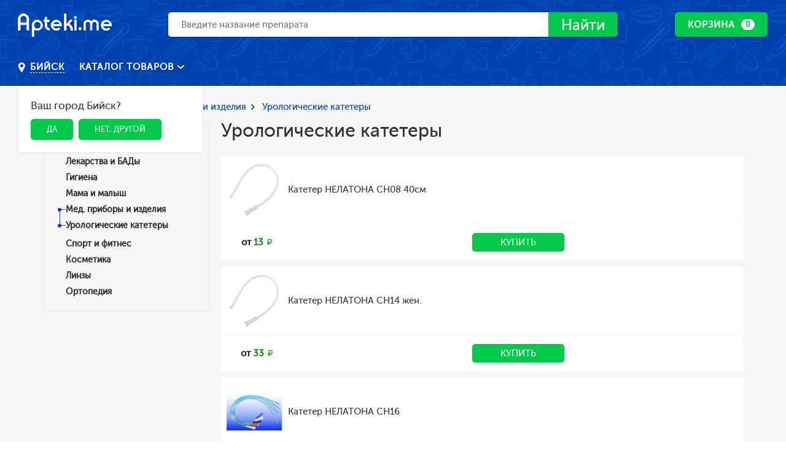

--- FILE ---
content_type: text/html; charset=UTF-8
request_url: https://bijsk.apteki.me/category/urologicheskie-katetery
body_size: 15689
content:
<!DOCTYPE html>
<html lang="ru">
<head>
    <meta charset="UTF-8">
    <meta http-equiv="X-UA-Compatible" content="IE=edge,chrome=1">
    <title>Урологические катетеры купить лекарства в Бийске дешево. Заказать онлайн в интернет-аптеке apteki.me</title>
    <meta name="viewport" content="width=device-width, height=device-height, initial-scale=1, maximum-scale=1, maximum-scale=1">

    <meta name="csrf-param" content="_csrf-frontend">
    <meta name="csrf-token" content="iMcovYCey7h48YIPUVMy96cOBeq6c2WUWP6JOIVPtoLQtB_zwciJ1k6I0n02JWLB7Td_nfweKtposvwAvHvA6A==">

        <link rel="apple-touch-icon" href="/favicons/96.png?v2">
    <link rel="android-touch-icon" href="/favicons/96.png?v2"/>

    <link rel="icon" type="image/png" sizes="16x16" href="/favicons/16.png?v2">
    <link rel="icon" type="image/png" sizes="32x32" href="/favicons/32.png?v2">
    <link rel="icon" type="image/png" sizes="96x96" href="/favicons/96.png?v2">

    <link href="/favicons/32.png?v2" rel="shortcut icon" type="image/x-icon">

    <meta name="geo.placename" content="Воронеж, Алтайский край, Россия" />
<meta name="geo.position" content="52.52245;85.18885" />
<meta name="geo.region" content="RU-Алтайский край" />
<meta name="ICBM" content="52.52245, 85.18885" />

    
    <meta name="robots" content="index, follow">
<meta name="description" content="Купить Урологические катетеры в интернет-аптеке Бийска по низкой цене. Отзывы, описание товаров, аналоги. Всего 37 наименований товаров, которые можно купить с доставкой на дом!">
<meta name="keywords" content="Урологические катетеры, купить, Бийск, цена, каталог, интернет-аптека, описание, аналоги, отзывы">
<meta http-equiv="content-language" content="ru">
<meta name="format-detection" content="telephone=no">
<meta name="SKYPE_TOOLBAR" content="SKYPE_TOOLBAR_PARSER_COMPATIBLE">
<meta property="og:site_name" content="Поиск лекарств, купить лекарство в онлайн аптеке Бийска - apteki.me">
<meta property="og:locale" content="ru_RU">
<link href="https://bijsk.apteki.me/category/urologicheskie-katetery" rel="canonical">
<link href="https://fonts.googleapis.com/css?family=Roboto:400,600,700&amp;subset=cyrillic" rel="stylesheet">
<link href="/css/styles.css?v=46" rel="stylesheet">
<link href="/css/custom.css?v=46" rel="stylesheet">
<meta name="verify-admitad" content="63fbaf31fe" />

            <script>
            (function(i,s,o,g,r,a,m){i['GoogleAnalyticsObject']=r;i[r]=i[r]||function(){
                (i[r].q=i[r].q||[]).push(arguments)},i[r].l=1*new Date();a=s.createElement(o),
                m=s.getElementsByTagName(o)[0];a.async=1;a.src=g;m.parentNode.insertBefore(a,m)
            })(window,document,'script','https://www.google-analytics.com/analytics.js','ga');

            ga('create', 'UA-91303040-1', 'auto');
            ga('send', 'pageview');
        </script>
    
</head>
<body>


    
    <!-- Yandex.Metrika counter -->
    <script type="text/javascript">
        (function (d, w, c) {
            (w[c] = w[c] || []).push(function() {
                try {
                    w.yaCounter42359059 = new Ya.Metrika({
                        id:42359059,
                        clickmap:true,
                        trackLinks:true,
                        accurateTrackBounce:true,
                        webvisor:true
                    });
                } catch(e) { }
            });

            var n = d.getElementsByTagName("script")[0],
                s = d.createElement("script"),
                f = function () { n.parentNode.insertBefore(s, n); };
            s.type = "text/javascript";
            s.async = true;
            s.src = "https://mc.yandex.ru/metrika/watch.js";

            if (w.opera == "[object Opera]") {
                d.addEventListener("DOMContentLoaded", f, false);
            } else { f(); }
        })(document, window, "yandex_metrika_callbacks");
    </script>
    <noscript><div><img src="https://mc.yandex.ru/watch/42359059" style="position:absolute; left:-9999px;" alt="" /></div></noscript>
    <!-- /Yandex.Metrika counter -->

    
    


    

<div class="page page--catalog">
    <div class="b-pg-inner">
        <b-hdr class="b-hdr b-hdr-second js-b-hdr">

    <div class="b-hdr-top">
        <div class="b-hdr-top__wrap">

            <div class="b-hdr-top__left">
                <div class="b-hdr-top__mob-btn-wr js-hdr-menu-btn">
                    <button type="button" class="b-hdr-top__mob-menu-btn">
                        <span></span>
                        <span></span>
                        <span></span>
                    </button>
                </div>

                <div class="b-hdr-top__logo-wr">
                    <a href="/">
                        <img src="/images/logo.svg" height="44px" alt="Apteki.me">
                    </a>
                </div>
            </div>

            <div class="b-hdr-top__search">
                <div class="b-hdr-mn__search col col--column col--100">
                    <div class="b-hdr-mn__search-wr col col--column col--60 col--xxs-100">
                        <div class="hdr-search js-hdr-search"
                             data-query-length="3">
                            <form id="w0" class="hdr-search__main" action="https://bijsk.apteki.me/search" method="get">                            <input name="q" type="search" class="hdr-search__input js-hdr-search_input" autocomplete="off" value="" placeholder="Введите название препарата">
                                <button type="submit" class="hdr-search__submit btn btn--green-l-fill">
                                    <span class="iconic iconic--lupa"></span>
                                    Найти
                                </button>
                            </form>
                            <div class="hdr-search__res-wr">
                                <div class="hdr-search__res-wr-inner js-hdr-search_unload-cont">

                                </div>
                            </div>
                        </div>
                    </div>
                </div>
            </div>

            <div class="b-hdr-top__right">

                <div class="b-hdr-bskt">

                    <div class="b-hdr-bskt__main-btn">
                    <a href="https://bijsk.apteki.me/cart" class="btn btn--green-l-fill btn-morph-ico__main">
                      <span class="btn__inner-hover btn_desk_mn" data-cart-summ="true"
                            data-bind-after-txt=" РУБ."
                            data-bind-no-value-txt="Корзина">
                          В корзину
                      </span>
                      <span class="btn__inner btn_desk_mn">
                          <span>
                              Корзина
                          </span>
                          <span class="label-circle" data-cart-amount="true">0</span>
                      </span>
                    </a>
                    <span class="btn-morph-ico__mob btn btn--green-l-fill">
                        <span class="iconic iconic--cart"></span>
                        <span class="label-circle" data-cart-amount="true">0</span>
                    </span>
                    </div>


                    <div class="b-hdr-bskt__currents-hover-cont">
                        <div class="b-hdr-bskt__currents-cont">

                            <div class="b-hdr-bskt__cur-body js-basket_currents">

                                                                    <div class="b-hdr-bskt__cur-msg">
                                        В корзине пусто
                                    </div>
                                
                            </div>

                            <div class="b-hdr-bskt__cur-footer">
                                <a href="https://bijsk.apteki.me/cart" class="btn btn--green-l">
                                    Оформить заказ
                                </a>
                            </div>

                        </div>
                    </div>

                    <div class="b-hdr-bskt__recents-wr">

                        <div class="b-hdr-bskt__rec-top">
                            <p>
                                Добавлено в корзину
                                <span class="label-circle" data-cart-amount="true">0</span>
                            </p>
                            <button type="button" class="b-hdr-bskt__rec-cross js-basket_closer">
                                <span class="iconic iconic--round-cross"></span>
                            </button>
                        </div>

                        <a href="https://bijsk.apteki.me/cart">
                            <div class="b-hdr-bskt__rec-body">
                                <div class="b-hdr-bskt__rec-list js-basket_rec-list">

                                </div>

                                <a href="https://bijsk.apteki.me/cart" class="b-hdr-bskt__rec-cart-link">
                                    <span class="iconic iconic--cart"></span>
                                    <span class="link">посмотреть корзину</span>
                                </a>
                            </div>
                        </a>

                    </div>

                </div>

            </div>

            <div class="b-hdr-mb-mnu">
                <div class="b-hdr-mb-mnu__inner">
                    <div class="b-hdr-mb-mnu__info">
                        <div class="b-hdr-mb-mnu__item-wr">
                            
<div class="b-cty-pckr js-b-cty-pckr _menu-open">
    <div class="b-cty-pckr__btn js-b-cty-pckr_menu-btn">
        <span class="iconic iconic--placemark"></span>
        <span class="b-cty-pckr__btn-inner link link--white" data-city-node="true">
          Бийск        </span>
    </div>

    
<div class="b-cty-pckr__dropdown js-b-cty-pckr_menu">
    <p class="h6">
        Ваш город Бийск?
    </p>
    <div class="">
        <a href="https://bijsk.apteki.me/ajax/set-city?cityCode=bijsk" class="btn btn--green-l-fill js-city-yes">Да</a>
        &nbsp;
        <button class="btn btn--green-l-fill js-popup-btn" data-popup-name="city-change">Нет, другой</button>
    </div>
</div></div>


<div class="popup popup--size-md js-popup" data-popup-name="city-change">
    <div class="popup__inner">
        <div class="popup__content">
            <p class="h4">
                Выбор города
            </p>

            <p>Введите название города или выберите ваш город из списка ниже</p><br>

            <form class="b-frm-cnt">
                <div class="b-frm-rw">
                    <div class="b-frm-rw__content-col">
                        <input id="js-change-city" type="text" class="input" placeholder="Введите город">
                    </div>
                </div>
            </form>

            <ul style="column-count: 3;" class="js-list-city">
                                                        <li>
                        <a href="https://voronezh.apteki.me/category/urologicheskie-katetery">Воронеж</a>
                    </li>
                                                        <li>
                        <a href="https://apteki.me/category/urologicheskie-katetery">Москва</a>
                    </li>
                                                        <li>
                        <a href="https://sankt-peterburg.apteki.me/category/urologicheskie-katetery">Санкт-Петербург</a>
                    </li>
                                                        <li>
                        <a href="https://novosibirsk.apteki.me/category/urologicheskie-katetery">Новосибирск</a>
                    </li>
                                                        <li>
                        <a href="https://ekaterinburg.apteki.me/category/urologicheskie-katetery">Екатеринбург</a>
                    </li>
                                                        <li>
                        <a href="https://nizhnij-novgorod.apteki.me/category/urologicheskie-katetery">Нижний Новгород</a>
                    </li>
                                                        <li>
                        <a href="https://kazan.apteki.me/category/urologicheskie-katetery">Казань</a>
                    </li>
                                                        <li>
                        <a href="https://chelyabinsk.apteki.me/category/urologicheskie-katetery">Челябинск</a>
                    </li>
                                                        <li>
                        <a href="https://omsk.apteki.me/category/urologicheskie-katetery">Омск</a>
                    </li>
                                                        <li>
                        <a href="https://samara.apteki.me/category/urologicheskie-katetery">Самара</a>
                    </li>
                                                        <li>
                        <a href="https://rostov-na-donu.apteki.me/category/urologicheskie-katetery">Ростов-на-Дону</a>
                    </li>
                                                        <li>
                        <a href="https://ufa.apteki.me/category/urologicheskie-katetery">Уфа</a>
                    </li>
                                                        <li>
                        <a href="https://krasnoyarsk.apteki.me/category/urologicheskie-katetery">Красноярск</a>
                    </li>
                                                        <li>
                        <a href="https://perm.apteki.me/category/urologicheskie-katetery">Пермь</a>
                    </li>
                                                        <li>
                        <a href="https://volgograd.apteki.me/category/urologicheskie-katetery">Волгоград</a>
                    </li>
                                                        <li>
                        <a href="https://krasnodar.apteki.me/category/urologicheskie-katetery">Краснодар</a>
                    </li>
                                                        <li>
                        <a href="https://saratov.apteki.me/category/urologicheskie-katetery">Саратов</a>
                    </li>
                                                        <li>
                        <a href="https://tyumen.apteki.me/category/urologicheskie-katetery">Тюмень</a>
                    </li>
                                                        <li>
                        <a href="https://tolyatti.apteki.me/category/urologicheskie-katetery">Тольятти</a>
                    </li>
                                                        <li>
                        <a href="https://izhevsk.apteki.me/category/urologicheskie-katetery">Ижевск</a>
                    </li>
                                                        <li>
                        <a href="https://barnaul.apteki.me/category/urologicheskie-katetery">Барнаул</a>
                    </li>
                                                        <li>
                        <a href="https://irkutsk.apteki.me/category/urologicheskie-katetery">Иркутск</a>
                    </li>
                                                        <li>
                        <a href="https://ulyanovsk.apteki.me/category/urologicheskie-katetery">Ульяновск</a>
                    </li>
                                                        <li>
                        <a href="https://habarovsk.apteki.me/category/urologicheskie-katetery">Хабаровск</a>
                    </li>
                                                        <li>
                        <a href="https://yaroslavl.apteki.me/category/urologicheskie-katetery">Ярославль</a>
                    </li>
                                                        <li>
                        <a href="https://vladivostok.apteki.me/category/urologicheskie-katetery">Владивосток</a>
                    </li>
                                                        <li>
                        <a href="https://mahachkala.apteki.me/category/urologicheskie-katetery">Махачкала</a>
                    </li>
                                                        <li>
                        <a href="https://tomsk.apteki.me/category/urologicheskie-katetery">Томск</a>
                    </li>
                                                        <li>
                        <a href="https://orenburg.apteki.me/category/urologicheskie-katetery">Оренбург</a>
                    </li>
                                                        <li>
                        <a href="https://kemerovo.apteki.me/category/urologicheskie-katetery">Кемерово</a>
                    </li>
                                                        <li>
                        <a href="https://novokuzneck.apteki.me/category/urologicheskie-katetery">Новокузнецк</a>
                    </li>
                                                        <li>
                        <a href="https://ryazan.apteki.me/category/urologicheskie-katetery">Рязань</a>
                    </li>
                                                        <li>
                        <a href="https://astrahan.apteki.me/category/urologicheskie-katetery">Астрахань</a>
                    </li>
                                                        <li>
                        <a href="https://naberezhnye-chelny.apteki.me/category/urologicheskie-katetery">Набережные челны</a>
                    </li>
                                                        <li>
                        <a href="https://penza.apteki.me/category/urologicheskie-katetery">Пенза</a>
                    </li>
                                                        <li>
                        <a href="https://lipeck.apteki.me/category/urologicheskie-katetery">Липецк</a>
                    </li>
                                                        <li>
                        <a href="https://kirov.apteki.me/category/urologicheskie-katetery">Киров</a>
                    </li>
                                                        <li>
                        <a href="https://tula.apteki.me/category/urologicheskie-katetery">Тула</a>
                    </li>
                                                        <li>
                        <a href="https://cheboksary.apteki.me/category/urologicheskie-katetery">Чебоксары</a>
                    </li>
                                                        <li>
                        <a href="https://kaliningrad.apteki.me/category/urologicheskie-katetery">Калининград</a>
                    </li>
                                                        <li>
                        <a href="https://kursk.apteki.me/category/urologicheskie-katetery">Курск</a>
                    </li>
                                                        <li>
                        <a href="https://ulan-ude.apteki.me/category/urologicheskie-katetery">Улан-Удэ</a>
                    </li>
                                                        <li>
                        <a href="https://stavropol.apteki.me/category/urologicheskie-katetery">Ставрополь</a>
                    </li>
                                                        <li>
                        <a href="https://balashiha.apteki.me/category/urologicheskie-katetery">Балашиха</a>
                    </li>
                                                        <li>
                        <a href="https://magnitogorsk.apteki.me/category/urologicheskie-katetery">Магнитогорск</a>
                    </li>
                                                        <li>
                        <a href="https://tver.apteki.me/category/urologicheskie-katetery">Тверь</a>
                    </li>
                                                        <li>
                        <a href="https://sevastopol.apteki.me/category/urologicheskie-katetery">Севастополь</a>
                    </li>
                                                        <li>
                        <a href="https://ivanovo.apteki.me/category/urologicheskie-katetery">Иваново</a>
                    </li>
                                                        <li>
                        <a href="https://bryansk.apteki.me/category/urologicheskie-katetery">Брянск</a>
                    </li>
                                                        <li>
                        <a href="https://sochi.apteki.me/category/urologicheskie-katetery">Сочи</a>
                    </li>
                                                        <li>
                        <a href="https://belgorod.apteki.me/category/urologicheskie-katetery">Белгород</a>
                    </li>
                                                        <li>
                        <a href="https://nizhnij-tagil.apteki.me/category/urologicheskie-katetery">Нижний Тагил</a>
                    </li>
                                                        <li>
                        <a href="https://vladimir.apteki.me/category/urologicheskie-katetery">Владимир</a>
                    </li>
                                                        <li>
                        <a href="https://arhangelsk.apteki.me/category/urologicheskie-katetery">Архангельск</a>
                    </li>
                                                        <li>
                        <a href="https://surgut.apteki.me/category/urologicheskie-katetery">Сургут</a>
                    </li>
                                                        <li>
                        <a href="https://chita.apteki.me/category/urologicheskie-katetery">Чита</a>
                    </li>
                                                        <li>
                        <a href="https://kaluga.apteki.me/category/urologicheskie-katetery">Калуга</a>
                    </li>
                                                        <li>
                        <a href="https://simferopol.apteki.me/category/urologicheskie-katetery">Симферополь</a>
                    </li>
                                                        <li>
                        <a href="https://smolensk.apteki.me/category/urologicheskie-katetery">Смоленск</a>
                    </li>
                                                        <li>
                        <a href="https://volzhskij.apteki.me/category/urologicheskie-katetery">Волжский</a>
                    </li>
                                                        <li>
                        <a href="https://kurgan.apteki.me/category/urologicheskie-katetery">Курган</a>
                    </li>
                                                        <li>
                        <a href="https://orel.apteki.me/category/urologicheskie-katetery">Орел</a>
                    </li>
                                                        <li>
                        <a href="https://cherepovec.apteki.me/category/urologicheskie-katetery">Череповец</a>
                    </li>
                                                        <li>
                        <a href="https://vologda.apteki.me/category/urologicheskie-katetery">Вологда</a>
                    </li>
                                                        <li>
                        <a href="https://saransk.apteki.me/category/urologicheskie-katetery">Саранск</a>
                    </li>
                                                        <li>
                        <a href="https://vladikavkaz.apteki.me/category/urologicheskie-katetery">Владикавказ</a>
                    </li>
                                                        <li>
                        <a href="https://yakutsk.apteki.me/category/urologicheskie-katetery">Якутск</a>
                    </li>
                                                        <li>
                        <a href="https://murmansk.apteki.me/category/urologicheskie-katetery">Мурманск</a>
                    </li>
                                                        <li>
                        <a href="https://podolsk.apteki.me/category/urologicheskie-katetery">Подольск</a>
                    </li>
                                                        <li>
                        <a href="https://tambov.apteki.me/category/urologicheskie-katetery">Тамбов</a>
                    </li>
                                                        <li>
                        <a href="https://groznyj.apteki.me/category/urologicheskie-katetery">Грозный</a>
                    </li>
                                                        <li>
                        <a href="https://sterlitamak.apteki.me/category/urologicheskie-katetery">Стерлитамак</a>
                    </li>
                                                        <li>
                        <a href="https://petrozavodsk.apteki.me/category/urologicheskie-katetery">Петрозаводск</a>
                    </li>
                                                        <li>
                        <a href="https://kostroma.apteki.me/category/urologicheskie-katetery">Кострома</a>
                    </li>
                                                        <li>
                        <a href="https://nizhnevartovsk.apteki.me/category/urologicheskie-katetery">Нижневартовск</a>
                    </li>
                                                        <li>
                        <a href="https://novorossijsk.apteki.me/category/urologicheskie-katetery">Новороссийск</a>
                    </li>
                                                        <li>
                        <a href="https://joshkar-ola.apteki.me/category/urologicheskie-katetery">Йошкар-Ола</a>
                    </li>
                                                        <li>
                        <a href="https://komsomolsk-na-amure.apteki.me/category/urologicheskie-katetery">Комсомольск-на-Амуре</a>
                    </li>
                                                        <li>
                        <a href="https://taganrog.apteki.me/category/urologicheskie-katetery">Таганрог</a>
                    </li>
                                                        <li>
                        <a href="https://syktyvkar.apteki.me/category/urologicheskie-katetery">Сыктывкар</a>
                    </li>
                                                        <li>
                        <a href="https://himki.apteki.me/category/urologicheskie-katetery">Химки</a>
                    </li>
                                                        <li>
                        <a href="https://nalchik.apteki.me/category/urologicheskie-katetery">Нальчик</a>
                    </li>
                                                        <li>
                        <a href="https://shahty.apteki.me/category/urologicheskie-katetery">Шахты</a>
                    </li>
                                                        <li>
                        <a href="https://nizhnekamsk.apteki.me/category/urologicheskie-katetery">Нижнекамск</a>
                    </li>
                                                        <li>
                        <a href="https://bratsk.apteki.me/category/urologicheskie-katetery">Братск</a>
                    </li>
                                                        <li>
                        <a href="https://dzerzhinsk.apteki.me/category/urologicheskie-katetery">Дзержинск</a>
                    </li>
                                                        <li>
                        <a href="https://orsk.apteki.me/category/urologicheskie-katetery">Орск</a>
                    </li>
                                                        <li>
                        <a href="https://angarsk.apteki.me/category/urologicheskie-katetery">Ангарск</a>
                    </li>
                                                        <li>
                        <a href="https://blagoveschensk.apteki.me/category/urologicheskie-katetery">Благовещенск</a>
                    </li>
                                                        <li>
                        <a href="https://engels.apteki.me/category/urologicheskie-katetery">Энгельс</a>
                    </li>
                                                        <li>
                        <a href="https://staryj-oskol.apteki.me/category/urologicheskie-katetery">Старый Оскол</a>
                    </li>
                                                        <li>
                        <a href="https://velikij-novgorod.apteki.me/category/urologicheskie-katetery">Великий Новгород</a>
                    </li>
                                                        <li>
                        <a href="https://korolev.apteki.me/category/urologicheskie-katetery">Королев</a>
                    </li>
                                                        <li>
                        <a href="https://pskov.apteki.me/category/urologicheskie-katetery">Псков</a>
                    </li>
                                                        <li>
                        <a href="https://bijsk.apteki.me/category/urologicheskie-katetery">Бийск</a>
                    </li>
                                                        <li>
                        <a href="https://mytischi.apteki.me/category/urologicheskie-katetery">Мытищи</a>
                    </li>
                                                        <li>
                        <a href="https://prokopevsk.apteki.me/category/urologicheskie-katetery">Прокопьевск</a>
                    </li>
                                                        <li>
                        <a href="https://yuzhno-sahalinsk.apteki.me/category/urologicheskie-katetery">Южно-Сахалинск</a>
                    </li>
                                                        <li>
                        <a href="https://balakovo.apteki.me/category/urologicheskie-katetery">Балаково</a>
                    </li>
                            </ul>

            <div class="js-find-result"></div>
        </div>
    </div>
    <button data-remodal-action="close" class="popup-close"></button>
</div>                        </div>
                    </div>

                    <nav class="b-hdr-mb-mnu__nav">
            <div class="b-hdr-mb-mnu__li-wr">
            <a href="https://bijsk.apteki.me/category/lekarstva-i-bady" class="b-hdr-mb-mnu__link">
                Лекарства и БАДы            </a>
        </div>
            <div class="b-hdr-mb-mnu__li-wr">
            <a href="https://bijsk.apteki.me/category/gigiena" class="b-hdr-mb-mnu__link">
                Гигиена            </a>
        </div>
            <div class="b-hdr-mb-mnu__li-wr">
            <a href="https://bijsk.apteki.me/category/mama-i-malysh" class="b-hdr-mb-mnu__link">
                Мама и малыш            </a>
        </div>
            <div class="b-hdr-mb-mnu__li-wr">
            <a href="https://bijsk.apteki.me/category/med-pribory-i-izdeliya" class="b-hdr-mb-mnu__link">
                Мед. приборы и изделия            </a>
        </div>
            <div class="b-hdr-mb-mnu__li-wr">
            <a href="https://bijsk.apteki.me/category/sport-i-fitnes" class="b-hdr-mb-mnu__link">
                Спорт и фитнес            </a>
        </div>
            <div class="b-hdr-mb-mnu__li-wr">
            <a href="https://bijsk.apteki.me/category/kosmetika" class="b-hdr-mb-mnu__link">
                Косметика            </a>
        </div>
            <div class="b-hdr-mb-mnu__li-wr">
            <a href="https://bijsk.apteki.me/category/linzy" class="b-hdr-mb-mnu__link">
                Линзы            </a>
        </div>
            <div class="b-hdr-mb-mnu__li-wr">
            <a href="https://bijsk.apteki.me/category/protezno-ortopedicheskie-izdeliya" class="b-hdr-mb-mnu__link">
                Ортопедия            </a>
        </div>
    </nav>                </div>
            </div>

        </div>
    </div>

    <div class="b-hdr-mn">
        <div class="b-hdr-mn__wrap">
            <div class="b-hdr-mn__left">
                
<div class="b-cty-pckr js-b-cty-pckr _menu-open">
    <div class="b-cty-pckr__btn js-b-cty-pckr_menu-btn">
        <span class="iconic iconic--placemark"></span>
        <span class="b-cty-pckr__btn-inner link link--white" data-city-node="true">
          Бийск        </span>
    </div>

    
<div class="b-cty-pckr__dropdown js-b-cty-pckr_menu">
    <p class="h6">
        Ваш город Бийск?
    </p>
    <div class="">
        <a href="https://bijsk.apteki.me/ajax/set-city?cityCode=bijsk" class="btn btn--green-l-fill js-city-yes">Да</a>
        &nbsp;
        <button class="btn btn--green-l-fill js-popup-btn" data-popup-name="city-change">Нет, другой</button>
    </div>
</div></div>


<div class="popup popup--size-md js-popup" data-popup-name="city-change">
    <div class="popup__inner">
        <div class="popup__content">
            <p class="h4">
                Выбор города
            </p>

            <p>Введите название города или выберите ваш город из списка ниже</p><br>

            <form class="b-frm-cnt">
                <div class="b-frm-rw">
                    <div class="b-frm-rw__content-col">
                        <input id="js-change-city" type="text" class="input" placeholder="Введите город">
                    </div>
                </div>
            </form>

            <ul style="column-count: 3;" class="js-list-city">
                                                        <li>
                        <a href="https://voronezh.apteki.me/category/urologicheskie-katetery">Воронеж</a>
                    </li>
                                                        <li>
                        <a href="https://apteki.me/category/urologicheskie-katetery">Москва</a>
                    </li>
                                                        <li>
                        <a href="https://sankt-peterburg.apteki.me/category/urologicheskie-katetery">Санкт-Петербург</a>
                    </li>
                                                        <li>
                        <a href="https://novosibirsk.apteki.me/category/urologicheskie-katetery">Новосибирск</a>
                    </li>
                                                        <li>
                        <a href="https://ekaterinburg.apteki.me/category/urologicheskie-katetery">Екатеринбург</a>
                    </li>
                                                        <li>
                        <a href="https://nizhnij-novgorod.apteki.me/category/urologicheskie-katetery">Нижний Новгород</a>
                    </li>
                                                        <li>
                        <a href="https://kazan.apteki.me/category/urologicheskie-katetery">Казань</a>
                    </li>
                                                        <li>
                        <a href="https://chelyabinsk.apteki.me/category/urologicheskie-katetery">Челябинск</a>
                    </li>
                                                        <li>
                        <a href="https://omsk.apteki.me/category/urologicheskie-katetery">Омск</a>
                    </li>
                                                        <li>
                        <a href="https://samara.apteki.me/category/urologicheskie-katetery">Самара</a>
                    </li>
                                                        <li>
                        <a href="https://rostov-na-donu.apteki.me/category/urologicheskie-katetery">Ростов-на-Дону</a>
                    </li>
                                                        <li>
                        <a href="https://ufa.apteki.me/category/urologicheskie-katetery">Уфа</a>
                    </li>
                                                        <li>
                        <a href="https://krasnoyarsk.apteki.me/category/urologicheskie-katetery">Красноярск</a>
                    </li>
                                                        <li>
                        <a href="https://perm.apteki.me/category/urologicheskie-katetery">Пермь</a>
                    </li>
                                                        <li>
                        <a href="https://volgograd.apteki.me/category/urologicheskie-katetery">Волгоград</a>
                    </li>
                                                        <li>
                        <a href="https://krasnodar.apteki.me/category/urologicheskie-katetery">Краснодар</a>
                    </li>
                                                        <li>
                        <a href="https://saratov.apteki.me/category/urologicheskie-katetery">Саратов</a>
                    </li>
                                                        <li>
                        <a href="https://tyumen.apteki.me/category/urologicheskie-katetery">Тюмень</a>
                    </li>
                                                        <li>
                        <a href="https://tolyatti.apteki.me/category/urologicheskie-katetery">Тольятти</a>
                    </li>
                                                        <li>
                        <a href="https://izhevsk.apteki.me/category/urologicheskie-katetery">Ижевск</a>
                    </li>
                                                        <li>
                        <a href="https://barnaul.apteki.me/category/urologicheskie-katetery">Барнаул</a>
                    </li>
                                                        <li>
                        <a href="https://irkutsk.apteki.me/category/urologicheskie-katetery">Иркутск</a>
                    </li>
                                                        <li>
                        <a href="https://ulyanovsk.apteki.me/category/urologicheskie-katetery">Ульяновск</a>
                    </li>
                                                        <li>
                        <a href="https://habarovsk.apteki.me/category/urologicheskie-katetery">Хабаровск</a>
                    </li>
                                                        <li>
                        <a href="https://yaroslavl.apteki.me/category/urologicheskie-katetery">Ярославль</a>
                    </li>
                                                        <li>
                        <a href="https://vladivostok.apteki.me/category/urologicheskie-katetery">Владивосток</a>
                    </li>
                                                        <li>
                        <a href="https://mahachkala.apteki.me/category/urologicheskie-katetery">Махачкала</a>
                    </li>
                                                        <li>
                        <a href="https://tomsk.apteki.me/category/urologicheskie-katetery">Томск</a>
                    </li>
                                                        <li>
                        <a href="https://orenburg.apteki.me/category/urologicheskie-katetery">Оренбург</a>
                    </li>
                                                        <li>
                        <a href="https://kemerovo.apteki.me/category/urologicheskie-katetery">Кемерово</a>
                    </li>
                                                        <li>
                        <a href="https://novokuzneck.apteki.me/category/urologicheskie-katetery">Новокузнецк</a>
                    </li>
                                                        <li>
                        <a href="https://ryazan.apteki.me/category/urologicheskie-katetery">Рязань</a>
                    </li>
                                                        <li>
                        <a href="https://astrahan.apteki.me/category/urologicheskie-katetery">Астрахань</a>
                    </li>
                                                        <li>
                        <a href="https://naberezhnye-chelny.apteki.me/category/urologicheskie-katetery">Набережные челны</a>
                    </li>
                                                        <li>
                        <a href="https://penza.apteki.me/category/urologicheskie-katetery">Пенза</a>
                    </li>
                                                        <li>
                        <a href="https://lipeck.apteki.me/category/urologicheskie-katetery">Липецк</a>
                    </li>
                                                        <li>
                        <a href="https://kirov.apteki.me/category/urologicheskie-katetery">Киров</a>
                    </li>
                                                        <li>
                        <a href="https://tula.apteki.me/category/urologicheskie-katetery">Тула</a>
                    </li>
                                                        <li>
                        <a href="https://cheboksary.apteki.me/category/urologicheskie-katetery">Чебоксары</a>
                    </li>
                                                        <li>
                        <a href="https://kaliningrad.apteki.me/category/urologicheskie-katetery">Калининград</a>
                    </li>
                                                        <li>
                        <a href="https://kursk.apteki.me/category/urologicheskie-katetery">Курск</a>
                    </li>
                                                        <li>
                        <a href="https://ulan-ude.apteki.me/category/urologicheskie-katetery">Улан-Удэ</a>
                    </li>
                                                        <li>
                        <a href="https://stavropol.apteki.me/category/urologicheskie-katetery">Ставрополь</a>
                    </li>
                                                        <li>
                        <a href="https://balashiha.apteki.me/category/urologicheskie-katetery">Балашиха</a>
                    </li>
                                                        <li>
                        <a href="https://magnitogorsk.apteki.me/category/urologicheskie-katetery">Магнитогорск</a>
                    </li>
                                                        <li>
                        <a href="https://tver.apteki.me/category/urologicheskie-katetery">Тверь</a>
                    </li>
                                                        <li>
                        <a href="https://sevastopol.apteki.me/category/urologicheskie-katetery">Севастополь</a>
                    </li>
                                                        <li>
                        <a href="https://ivanovo.apteki.me/category/urologicheskie-katetery">Иваново</a>
                    </li>
                                                        <li>
                        <a href="https://bryansk.apteki.me/category/urologicheskie-katetery">Брянск</a>
                    </li>
                                                        <li>
                        <a href="https://sochi.apteki.me/category/urologicheskie-katetery">Сочи</a>
                    </li>
                                                        <li>
                        <a href="https://belgorod.apteki.me/category/urologicheskie-katetery">Белгород</a>
                    </li>
                                                        <li>
                        <a href="https://nizhnij-tagil.apteki.me/category/urologicheskie-katetery">Нижний Тагил</a>
                    </li>
                                                        <li>
                        <a href="https://vladimir.apteki.me/category/urologicheskie-katetery">Владимир</a>
                    </li>
                                                        <li>
                        <a href="https://arhangelsk.apteki.me/category/urologicheskie-katetery">Архангельск</a>
                    </li>
                                                        <li>
                        <a href="https://surgut.apteki.me/category/urologicheskie-katetery">Сургут</a>
                    </li>
                                                        <li>
                        <a href="https://chita.apteki.me/category/urologicheskie-katetery">Чита</a>
                    </li>
                                                        <li>
                        <a href="https://kaluga.apteki.me/category/urologicheskie-katetery">Калуга</a>
                    </li>
                                                        <li>
                        <a href="https://simferopol.apteki.me/category/urologicheskie-katetery">Симферополь</a>
                    </li>
                                                        <li>
                        <a href="https://smolensk.apteki.me/category/urologicheskie-katetery">Смоленск</a>
                    </li>
                                                        <li>
                        <a href="https://volzhskij.apteki.me/category/urologicheskie-katetery">Волжский</a>
                    </li>
                                                        <li>
                        <a href="https://kurgan.apteki.me/category/urologicheskie-katetery">Курган</a>
                    </li>
                                                        <li>
                        <a href="https://orel.apteki.me/category/urologicheskie-katetery">Орел</a>
                    </li>
                                                        <li>
                        <a href="https://cherepovec.apteki.me/category/urologicheskie-katetery">Череповец</a>
                    </li>
                                                        <li>
                        <a href="https://vologda.apteki.me/category/urologicheskie-katetery">Вологда</a>
                    </li>
                                                        <li>
                        <a href="https://saransk.apteki.me/category/urologicheskie-katetery">Саранск</a>
                    </li>
                                                        <li>
                        <a href="https://vladikavkaz.apteki.me/category/urologicheskie-katetery">Владикавказ</a>
                    </li>
                                                        <li>
                        <a href="https://yakutsk.apteki.me/category/urologicheskie-katetery">Якутск</a>
                    </li>
                                                        <li>
                        <a href="https://murmansk.apteki.me/category/urologicheskie-katetery">Мурманск</a>
                    </li>
                                                        <li>
                        <a href="https://podolsk.apteki.me/category/urologicheskie-katetery">Подольск</a>
                    </li>
                                                        <li>
                        <a href="https://tambov.apteki.me/category/urologicheskie-katetery">Тамбов</a>
                    </li>
                                                        <li>
                        <a href="https://groznyj.apteki.me/category/urologicheskie-katetery">Грозный</a>
                    </li>
                                                        <li>
                        <a href="https://sterlitamak.apteki.me/category/urologicheskie-katetery">Стерлитамак</a>
                    </li>
                                                        <li>
                        <a href="https://petrozavodsk.apteki.me/category/urologicheskie-katetery">Петрозаводск</a>
                    </li>
                                                        <li>
                        <a href="https://kostroma.apteki.me/category/urologicheskie-katetery">Кострома</a>
                    </li>
                                                        <li>
                        <a href="https://nizhnevartovsk.apteki.me/category/urologicheskie-katetery">Нижневартовск</a>
                    </li>
                                                        <li>
                        <a href="https://novorossijsk.apteki.me/category/urologicheskie-katetery">Новороссийск</a>
                    </li>
                                                        <li>
                        <a href="https://joshkar-ola.apteki.me/category/urologicheskie-katetery">Йошкар-Ола</a>
                    </li>
                                                        <li>
                        <a href="https://komsomolsk-na-amure.apteki.me/category/urologicheskie-katetery">Комсомольск-на-Амуре</a>
                    </li>
                                                        <li>
                        <a href="https://taganrog.apteki.me/category/urologicheskie-katetery">Таганрог</a>
                    </li>
                                                        <li>
                        <a href="https://syktyvkar.apteki.me/category/urologicheskie-katetery">Сыктывкар</a>
                    </li>
                                                        <li>
                        <a href="https://himki.apteki.me/category/urologicheskie-katetery">Химки</a>
                    </li>
                                                        <li>
                        <a href="https://nalchik.apteki.me/category/urologicheskie-katetery">Нальчик</a>
                    </li>
                                                        <li>
                        <a href="https://shahty.apteki.me/category/urologicheskie-katetery">Шахты</a>
                    </li>
                                                        <li>
                        <a href="https://nizhnekamsk.apteki.me/category/urologicheskie-katetery">Нижнекамск</a>
                    </li>
                                                        <li>
                        <a href="https://bratsk.apteki.me/category/urologicheskie-katetery">Братск</a>
                    </li>
                                                        <li>
                        <a href="https://dzerzhinsk.apteki.me/category/urologicheskie-katetery">Дзержинск</a>
                    </li>
                                                        <li>
                        <a href="https://orsk.apteki.me/category/urologicheskie-katetery">Орск</a>
                    </li>
                                                        <li>
                        <a href="https://angarsk.apteki.me/category/urologicheskie-katetery">Ангарск</a>
                    </li>
                                                        <li>
                        <a href="https://blagoveschensk.apteki.me/category/urologicheskie-katetery">Благовещенск</a>
                    </li>
                                                        <li>
                        <a href="https://engels.apteki.me/category/urologicheskie-katetery">Энгельс</a>
                    </li>
                                                        <li>
                        <a href="https://staryj-oskol.apteki.me/category/urologicheskie-katetery">Старый Оскол</a>
                    </li>
                                                        <li>
                        <a href="https://velikij-novgorod.apteki.me/category/urologicheskie-katetery">Великий Новгород</a>
                    </li>
                                                        <li>
                        <a href="https://korolev.apteki.me/category/urologicheskie-katetery">Королев</a>
                    </li>
                                                        <li>
                        <a href="https://pskov.apteki.me/category/urologicheskie-katetery">Псков</a>
                    </li>
                                                        <li>
                        <a href="https://bijsk.apteki.me/category/urologicheskie-katetery">Бийск</a>
                    </li>
                                                        <li>
                        <a href="https://mytischi.apteki.me/category/urologicheskie-katetery">Мытищи</a>
                    </li>
                                                        <li>
                        <a href="https://prokopevsk.apteki.me/category/urologicheskie-katetery">Прокопьевск</a>
                    </li>
                                                        <li>
                        <a href="https://yuzhno-sahalinsk.apteki.me/category/urologicheskie-katetery">Южно-Сахалинск</a>
                    </li>
                                                        <li>
                        <a href="https://balakovo.apteki.me/category/urologicheskie-katetery">Балаково</a>
                    </li>
                            </ul>

            <div class="js-find-result"></div>
        </div>
    </div>
    <button data-remodal-action="close" class="popup-close"></button>
</div>                <div class="b-hdr-nv__cats-btn-wr">
                    <button type="button" class="b-hdr-nv__cats-btn js-open-cat-btn">
                        Каталог товаров
                    </button>
                </div>
            </div>


            <div class="b-hdr-nv">
                <div class="b-wrap">

                </div>
            </div>
        </div>
    </div>

    
<div class="b-hdr-cts-mnu js-hdr-cat-menu">
    <div class="b-wrap">
        <div class="b-hdr-cts-mnu__main-col">
                            <a href="https://bijsk.apteki.me/category/lekarstva-i-bady" class="b-hdr-cts-mnu__li b-hdr-cts-mnu__li--with-submenu js-hdr-cat-menu__li-submenu">
                    <span class="link link--dark-blue">
                        Лекарства и БАДы                    </span>
                </a>
                            <a href="https://bijsk.apteki.me/category/gigiena" class="b-hdr-cts-mnu__li b-hdr-cts-mnu__li--with-submenu js-hdr-cat-menu__li-submenu">
                    <span class="link link--dark-blue">
                        Гигиена                    </span>
                </a>
                            <a href="https://bijsk.apteki.me/category/mama-i-malysh" class="b-hdr-cts-mnu__li b-hdr-cts-mnu__li--with-submenu js-hdr-cat-menu__li-submenu">
                    <span class="link link--dark-blue">
                        Мама и малыш                    </span>
                </a>
                            <a href="https://bijsk.apteki.me/category/med-pribory-i-izdeliya" class="b-hdr-cts-mnu__li b-hdr-cts-mnu__li--with-submenu js-hdr-cat-menu__li-submenu">
                    <span class="link link--dark-blue">
                        Мед. приборы и изделия                    </span>
                </a>
                            <a href="https://bijsk.apteki.me/category/sport-i-fitnes" class="b-hdr-cts-mnu__li b-hdr-cts-mnu__li--with-submenu js-hdr-cat-menu__li-submenu">
                    <span class="link link--dark-blue">
                        Спорт и фитнес                    </span>
                </a>
                            <a href="https://bijsk.apteki.me/category/kosmetika" class="b-hdr-cts-mnu__li b-hdr-cts-mnu__li--with-submenu js-hdr-cat-menu__li-submenu">
                    <span class="link link--dark-blue">
                        Косметика                    </span>
                </a>
                            <a href="https://bijsk.apteki.me/category/linzy" class="b-hdr-cts-mnu__li b-hdr-cts-mnu__li--with-submenu js-hdr-cat-menu__li-submenu">
                    <span class="link link--dark-blue">
                        Линзы                    </span>
                </a>
                            <a href="https://bijsk.apteki.me/category/protezno-ortopedicheskie-izdeliya" class="b-hdr-cts-mnu__li b-hdr-cts-mnu__li--with-submenu js-hdr-cat-menu__li-submenu">
                    <span class="link link--dark-blue">
                        Ортопедия                    </span>
                </a>
                    </div>

        <div class="b-hdr-cts-mnu__submenu-col">
                            <div class="b-hdr-cts-mnu__submenu js-hdr-cat-menu__submenu">
                    <div class="b-cls b-cls--v-gap-sm b-cls--gap-sm">

                                                
                                                    <div class="col col--33">

                                
                                
                                    
                                    <a href="https://bijsk.apteki.me/category/lekarstva-ot-diabeta" class="b-hdr-cts-mnu__submenu-li">
                                        <span class="link link--dark-blue">Лекарства от диабета</span>
                                    </a>
                                
                                    
                                    <a href="https://bijsk.apteki.me/category/nastojki-i-ekstrakty" class="b-hdr-cts-mnu__submenu-li">
                                        <span class="link link--dark-blue">Настойки и экстракты</span>
                                    </a>
                                
                                    
                                    <a href="https://bijsk.apteki.me/category/muzhskoe-zdorove" class="b-hdr-cts-mnu__submenu-li">
                                        <span class="link link--dark-blue">Мужское здоровье</span>
                                    </a>
                                
                                    
                                    <a href="https://bijsk.apteki.me/category/vitaminy-i-antioksidanty" class="b-hdr-cts-mnu__submenu-li">
                                        <span class="link link--dark-blue">Витамины и антиоксиданты</span>
                                    </a>
                                
                                    
                                    <a href="https://bijsk.apteki.me/category/dermatologiya" class="b-hdr-cts-mnu__submenu-li">
                                        <span class="link link--dark-blue">Дерматология</span>
                                    </a>
                                
                                    
                                    <a href="https://bijsk.apteki.me/category/poxudenie-obmen-veshhestv" class="b-hdr-cts-mnu__submenu-li">
                                        <span class="link link--dark-blue">Похудение. Обмен веществ</span>
                                    </a>
                                
                                    
                                    <a href="https://bijsk.apteki.me/category/protivogribkovye-preparaty" class="b-hdr-cts-mnu__submenu-li">
                                        <span class="link link--dark-blue">Противогрибковые препараты</span>
                                    </a>
                                
                                    
                                    <a href="https://bijsk.apteki.me/category/lechenie-zhkt-i-pecheni" class="b-hdr-cts-mnu__submenu-li">
                                        <span class="link link--dark-blue">Лечение заболеваний ЖКТ и печени</span>
                                    </a>
                                
                                    
                                    <a href="https://bijsk.apteki.me/category/zhenskoe-zdorove" class="b-hdr-cts-mnu__submenu-li">
                                        <span class="link link--dark-blue">Женское здоровье</span>
                                    </a>
                                
                                    
                                    <a href="https://bijsk.apteki.me/category/lechenie-serdechno-sosudistyx-zabolevanij" class="b-hdr-cts-mnu__submenu-li">
                                        <span class="link link--dark-blue">Лечение сердечно-сосудистых заболеваний</span>
                                    </a>
                                
                                    
                                    <a href="https://bijsk.apteki.me/category/sredstva-ot-allergii" class="b-hdr-cts-mnu__submenu-li">
                                        <span class="link link--dark-blue">Средства от аллергии</span>
                                    </a>
                                
                                
                            </div>
                                                    <div class="col col--33">

                                
                                
                                    
                                    <a href="https://bijsk.apteki.me/category/lechenie-nevrologicheskix-narushenij" class="b-hdr-cts-mnu__submenu-li">
                                        <span class="link link--dark-blue">Лечение неврологических нарушений</span>
                                    </a>
                                
                                    
                                    <a href="https://bijsk.apteki.me/category/prostuda-i-gripp" class="b-hdr-cts-mnu__submenu-li">
                                        <span class="link link--dark-blue">Простуда и грипп</span>
                                    </a>
                                
                                    
                                    <a href="https://bijsk.apteki.me/category/lechenie-zabolevanij-oporno-dvigatelnogo-apparata" class="b-hdr-cts-mnu__submenu-li">
                                        <span class="link link--dark-blue">Лечение заболеваний опорно-двигательного аппарата</span>
                                    </a>
                                
                                    
                                    <a href="https://bijsk.apteki.me/category/obezbolivayushhie-spazmolitiki-anestetiki" class="b-hdr-cts-mnu__submenu-li">
                                        <span class="link link--dark-blue">Обезболивающие. Спазмолитики. Анестетики.</span>
                                    </a>
                                
                                    
                                    <a href="https://bijsk.apteki.me/category/sredstva-dlya-lecheniya-gemorroya" class="b-hdr-cts-mnu__submenu-li">
                                        <span class="link link--dark-blue">Средства для лечения геморроя</span>
                                    </a>
                                
                                    
                                    <a href="https://bijsk.apteki.me/category/antibiotiki-i-protivomikrobnye-sredstva" class="b-hdr-cts-mnu__submenu-li">
                                        <span class="link link--dark-blue">Антибиотики и противомикробные средства</span>
                                    </a>
                                
                                    
                                    <a href="https://bijsk.apteki.me/category/povyshenie-immuniteta" class="b-hdr-cts-mnu__submenu-li">
                                        <span class="link link--dark-blue">Повышение иммунитета</span>
                                    </a>
                                
                                    
                                    <a href="https://bijsk.apteki.me/category/antiseptiki-i-dezinficiruyushhie-sredstva" class="b-hdr-cts-mnu__submenu-li">
                                        <span class="link link--dark-blue">Антисептики и дезинфицирующие средства</span>
                                    </a>
                                
                                    
                                    <a href="https://bijsk.apteki.me/category/lekarstvennye-travy" class="b-hdr-cts-mnu__submenu-li">
                                        <span class="link link--dark-blue">Лекарственные травы</span>
                                    </a>
                                
                                    
                                    <a href="https://bijsk.apteki.me/category/lechenie-zabolevanij-dyxatelnoj-sistemy" class="b-hdr-cts-mnu__submenu-li">
                                        <span class="link link--dark-blue">Лечение заболеваний дыхательной системы</span>
                                    </a>
                                
                                
                            </div>
                                                    <div class="col col--33">

                                
                                
                                    
                                    <a href="https://bijsk.apteki.me/category/gomeopatiya" class="b-hdr-cts-mnu__submenu-li">
                                        <span class="link link--dark-blue">Гомеопатия</span>
                                    </a>
                                
                                    
                                    <a href="https://bijsk.apteki.me/category/lechenie-onkologicheskix-zabolevanij" class="b-hdr-cts-mnu__submenu-li">
                                        <span class="link link--dark-blue">Лечение онкологических заболеваний</span>
                                    </a>
                                
                                    
                                    <a href="https://bijsk.apteki.me/category/lechenie-zabolevanij-mochepolovoj-sistemy" class="b-hdr-cts-mnu__submenu-li">
                                        <span class="link link--dark-blue">Лечение заболеваний мочеполовой системы</span>
                                    </a>
                                
                                    
                                    <a href="https://bijsk.apteki.me/category/lekarstva-dlya-glaz" class="b-hdr-cts-mnu__submenu-li">
                                        <span class="link link--dark-blue">Лекарства для глаз</span>
                                    </a>
                                
                                    
                                    <a href="https://bijsk.apteki.me/category/raznoe" class="b-hdr-cts-mnu__submenu-li">
                                        <span class="link link--dark-blue">Разное</span>
                                    </a>
                                
                                    
                                    <a href="https://bijsk.apteki.me/category/lechenie-alkogolizma-narkomanii-tabakokureniya" class="b-hdr-cts-mnu__submenu-li">
                                        <span class="link link--dark-blue">Лечение алкоголизма, наркомании, табакокурения</span>
                                    </a>
                                
                                    
                                    <a href="https://bijsk.apteki.me/category/lechenie-gormonalnyx-rasstrojstv" class="b-hdr-cts-mnu__submenu-li">
                                        <span class="link link--dark-blue">Лечение гормональных расстройств</span>
                                    </a>
                                
                                    
                                    <a href="https://bijsk.apteki.me/category/ot-parazitov" class="b-hdr-cts-mnu__submenu-li">
                                        <span class="link link--dark-blue">От паразитов</span>
                                    </a>
                                
                                    
                                    <a href="https://bijsk.apteki.me/category/bolezni-krovi" class="b-hdr-cts-mnu__submenu-li">
                                        <span class="link link--dark-blue">Болезни крови</span>
                                    </a>
                                
                                    
                                    <a href="https://bijsk.apteki.me/category/sredstva-dlya-parenteralnogo-i-enteralnogo-pitaniya" class="b-hdr-cts-mnu__submenu-li">
                                        <span class="link link--dark-blue">Средства для парентерального и энтерального питания</span>
                                    </a>
                                
                                
                            </div>
                        
                    </div>
                </div>
                            <div class="b-hdr-cts-mnu__submenu js-hdr-cat-menu__submenu">
                    <div class="b-cls b-cls--v-gap-sm b-cls--gap-sm">

                                                
                                                    <div class="col col--33">

                                
                                
                                    
                                    <a href="https://bijsk.apteki.me/category/bumaga-tualetnaya" class="b-hdr-cts-mnu__submenu-li">
                                        <span class="link link--dark-blue">Бумага туалетная</span>
                                    </a>
                                
                                    
                                    <a href="https://bijsk.apteki.me/category/dezodoranty" class="b-hdr-cts-mnu__submenu-li">
                                        <span class="link link--dark-blue">Дезодоранты</span>
                                    </a>
                                
                                    
                                    <a href="https://bijsk.apteki.me/category/rasxodnye-sredstva-gigieny" class="b-hdr-cts-mnu__submenu-li">
                                        <span class="link link--dark-blue">Расходные средства гигиены</span>
                                    </a>
                                
                                
                            </div>
                                                    <div class="col col--33">

                                
                                
                                    
                                    <a href="https://bijsk.apteki.me/category/sredstva-zhenskoj-gigieny" class="b-hdr-cts-mnu__submenu-li">
                                        <span class="link link--dark-blue">Средства женской гигиены</span>
                                    </a>
                                
                                    
                                    <a href="https://bijsk.apteki.me/category/uxod-za-zubami-i-polostyu-rta" class="b-hdr-cts-mnu__submenu-li">
                                        <span class="link link--dark-blue">Уход за зубами и полостью рта</span>
                                    </a>
                                
                                    
                                    <a href="https://bijsk.apteki.me/category/sredstva-zashhity-ot-nasekomyx-1" class="b-hdr-cts-mnu__submenu-li">
                                        <span class="link link--dark-blue">Средства защиты от насекомых</span>
                                    </a>
                                
                                
                            </div>
                                                    <div class="col col--33">

                                
                                
                                    
                                    <a href="https://bijsk.apteki.me/category/antibakterialnye-sredstva" class="b-hdr-cts-mnu__submenu-li">
                                        <span class="link link--dark-blue">Антибактериальные средства</span>
                                    </a>
                                
                                    
                                    <a href="https://bijsk.apteki.me/category/ershiki-dlya-mytya-sosok-i-butylochek-1" class="b-hdr-cts-mnu__submenu-li">
                                        <span class="link link--dark-blue">Ершики для мытья сосок и бутылочек</span>
                                    </a>
                                
                                
                            </div>
                        
                    </div>
                </div>
                            <div class="b-hdr-cts-mnu__submenu js-hdr-cat-menu__submenu">
                    <div class="b-cls b-cls--v-gap-sm b-cls--gap-sm">

                                                
                                                    <div class="col col--33">

                                
                                
                                    
                                    <a href="https://bijsk.apteki.me/category/dlya-kupaniya-malysha" class="b-hdr-cts-mnu__submenu-li">
                                        <span class="link link--dark-blue">Для купания малыша</span>
                                    </a>
                                
                                    
                                    <a href="https://bijsk.apteki.me/category/detskie-podguzniki-i-pelenki" class="b-hdr-cts-mnu__submenu-li">
                                        <span class="link link--dark-blue">Детские подгузники и пеленки</span>
                                    </a>
                                
                                    
                                    <a href="https://bijsk.apteki.me/category/dlya-kormleniya-detej" class="b-hdr-cts-mnu__submenu-li">
                                        <span class="link link--dark-blue">Для кормления детей</span>
                                    </a>
                                
                                
                            </div>
                                                    <div class="col col--33">

                                
                                
                                    
                                    <a href="https://bijsk.apteki.me/category/detskoe-pitanie" class="b-hdr-cts-mnu__submenu-li">
                                        <span class="link link--dark-blue">Детское питание</span>
                                    </a>
                                
                                    
                                    <a href="https://bijsk.apteki.me/category/dlya-beremennyx-i-kormyashhix-mam" class="b-hdr-cts-mnu__submenu-li">
                                        <span class="link link--dark-blue">Для беременных и кормящих мам</span>
                                    </a>
                                
                                    
                                    <a href="https://bijsk.apteki.me/category/igrushki-dlya-detej" class="b-hdr-cts-mnu__submenu-li">
                                        <span class="link link--dark-blue">Игрушки для детей</span>
                                    </a>
                                
                                
                            </div>
                                                    <div class="col col--33">

                                
                                
                                    
                                    <a href="https://bijsk.apteki.me/category/uxod-za-malyshom" class="b-hdr-cts-mnu__submenu-li">
                                        <span class="link link--dark-blue">Уход за малышом</span>
                                    </a>
                                
                                    
                                    <a href="https://bijsk.apteki.me/category/elektrobytovye-pribory" class="b-hdr-cts-mnu__submenu-li">
                                        <span class="link link--dark-blue">Электробытовые приборы</span>
                                    </a>
                                
                                    
                                    <a href="https://bijsk.apteki.me/category/ershiki-dlya-mytya-sosok-i-butylochek" class="b-hdr-cts-mnu__submenu-li">
                                        <span class="link link--dark-blue">Ершики для мытья сосок и бутылочек</span>
                                    </a>
                                
                                
                            </div>
                        
                    </div>
                </div>
                            <div class="b-hdr-cts-mnu__submenu js-hdr-cat-menu__submenu">
                    <div class="b-cls b-cls--v-gap-sm b-cls--gap-sm">

                                                
                                                    <div class="col col--33">

                                
                                
                                    
                                    <a href="https://bijsk.apteki.me/category/tonometry" class="b-hdr-cts-mnu__submenu-li">
                                        <span class="link link--dark-blue">Тонометры</span>
                                    </a>
                                
                                    
                                    <a href="https://bijsk.apteki.me/category/glyukometry-lancety-test-poloski" class="b-hdr-cts-mnu__submenu-li">
                                        <span class="link link--dark-blue">Глюкометры, ланцеты, тест-полоски</span>
                                    </a>
                                
                                    
                                    <a href="https://bijsk.apteki.me/category/termometry" class="b-hdr-cts-mnu__submenu-li">
                                        <span class="link link--dark-blue">Термометры</span>
                                    </a>
                                
                                    
                                    <a href="https://bijsk.apteki.me/category/diagnosticheskie-test-poloski" class="b-hdr-cts-mnu__submenu-li">
                                        <span class="link link--dark-blue">Диагностические тест-полоски</span>
                                    </a>
                                
                                    
                                    <a href="https://bijsk.apteki.me/category/prezervativy" class="b-hdr-cts-mnu__submenu-li">
                                        <span class="link link--dark-blue">Презервативы</span>
                                    </a>
                                
                                    
                                    <a href="https://bijsk.apteki.me/category/applikatory-ipplikatory" class="b-hdr-cts-mnu__submenu-li">
                                        <span class="link link--dark-blue">Аппликаторы, иппликаторы</span>
                                    </a>
                                
                                    
                                    <a href="https://bijsk.apteki.me/category/banki-vakuumnye-massazhnye" class="b-hdr-cts-mnu__submenu-li">
                                        <span class="link link--dark-blue">Банки вакуумные массажные</span>
                                    </a>
                                
                                    
                                    <a href="https://bijsk.apteki.me/category/baxily" class="b-hdr-cts-mnu__submenu-li">
                                        <span class="link link--dark-blue">Бахилы</span>
                                    </a>
                                
                                
                            </div>
                                                    <div class="col col--33">

                                
                                
                                    
                                    <a href="https://bijsk.apteki.me/category/berushi" class="b-hdr-cts-mnu__submenu-li">
                                        <span class="link link--dark-blue">Беруши</span>
                                    </a>
                                
                                    
                                    <a href="https://bijsk.apteki.me/category/ginekologicheskie-izdeliya" class="b-hdr-cts-mnu__submenu-li">
                                        <span class="link link--dark-blue">Гинекологические изделия</span>
                                    </a>
                                
                                    
                                    <a href="https://bijsk.apteki.me/category/tabletnicy" class="b-hdr-cts-mnu__submenu-li">
                                        <span class="link link--dark-blue">Таблетницы</span>
                                    </a>
                                
                                    
                                    <a href="https://bijsk.apteki.me/category/lechebnyj-trikotazh" class="b-hdr-cts-mnu__submenu-li">
                                        <span class="link link--dark-blue">Лечебный трикотаж</span>
                                    </a>
                                
                                    
                                    <a href="https://bijsk.apteki.me/category/medicinskie-zondy" class="b-hdr-cts-mnu__submenu-li">
                                        <span class="link link--dark-blue">Медицинские зонды</span>
                                    </a>
                                
                                    
                                    <a href="https://bijsk.apteki.me/category/medicinskie-instrumenty" class="b-hdr-cts-mnu__submenu-li">
                                        <span class="link link--dark-blue">Медицинские инструменты</span>
                                    </a>
                                
                                    
                                    <a href="https://bijsk.apteki.me/category/medicinskie-perchatki" class="b-hdr-cts-mnu__submenu-li">
                                        <span class="link link--dark-blue">Медицинские перчатки</span>
                                    </a>
                                
                                    
                                    <a href="https://bijsk.apteki.me/category/perevyazochnye-materialy" class="b-hdr-cts-mnu__submenu-li">
                                        <span class="link link--dark-blue">Перевязочные материалы</span>
                                    </a>
                                
                                
                            </div>
                                                    <div class="col col--33">

                                
                                
                                    
                                    <a href="https://bijsk.apteki.me/category/prochie" class="b-hdr-cts-mnu__submenu-li">
                                        <span class="link link--dark-blue">Прочие</span>
                                    </a>
                                
                                    
                                    <a href="https://bijsk.apteki.me/category/rasxodnye-materialy-dlya-uzi-ekg" class="b-hdr-cts-mnu__submenu-li">
                                        <span class="link link--dark-blue">Расходные материалы для УЗИ, ЭКГ</span>
                                    </a>
                                
                                    
                                    <a href="https://bijsk.apteki.me/category/rezinovye-izdeliya-sprincovki" class="b-hdr-cts-mnu__submenu-li">
                                        <span class="link link--dark-blue">Резиновые изделия, спринцовки</span>
                                    </a>
                                
                                    
                                    <a href="https://bijsk.apteki.me/category/stetoskopy" class="b-hdr-cts-mnu__submenu-li">
                                        <span class="link link--dark-blue">Стетоскопы</span>
                                    </a>
                                
                                    
                                    <a href="https://bijsk.apteki.me/category/uxod-za-bolnymi" class="b-hdr-cts-mnu__submenu-li">
                                        <span class="link link--dark-blue">Уход за больными</span>
                                    </a>
                                
                                    
                                    <a href="https://bijsk.apteki.me/category/shpricy-infuzionnye-sistemy" class="b-hdr-cts-mnu__submenu-li">
                                        <span class="link link--dark-blue">Шприцы, инфузионные системы</span>
                                    </a>
                                
                                    
                                    <a href="https://bijsk.apteki.me/category/ingalyatory" class="b-hdr-cts-mnu__submenu-li">
                                        <span class="link link--dark-blue">Ингаляторы</span>
                                    </a>
                                
                                    
                                    <a href="https://bijsk.apteki.me/category/urologicheskie-katetery" class="b-hdr-cts-mnu__submenu-li">
                                        <span class="link link--dark-blue">Урологические катетеры</span>
                                    </a>
                                
                                
                            </div>
                        
                    </div>
                </div>
                            <div class="b-hdr-cts-mnu__submenu js-hdr-cat-menu__submenu">
                    <div class="b-cls b-cls--v-gap-sm b-cls--gap-sm">

                                                
                                                    <div class="col col--33">

                                
                                
                                    
                                    <a href="https://bijsk.apteki.me/category/sportivnoe-pitanie" class="b-hdr-cts-mnu__submenu-li">
                                        <span class="link link--dark-blue">Спортивное питание</span>
                                    </a>
                                
                                    
                                    <a href="https://bijsk.apteki.me/category/aksessuary-dlya-sporta" class="b-hdr-cts-mnu__submenu-li">
                                        <span class="link link--dark-blue">Аксессуары для спорта</span>
                                    </a>
                                
                                
                            </div>
                                                    <div class="col col--33">

                                
                                
                                    
                                    <a href="https://bijsk.apteki.me/category/zdorovoe-pitanie" class="b-hdr-cts-mnu__submenu-li">
                                        <span class="link link--dark-blue">Здоровое питание</span>
                                    </a>
                                
                                    
                                    <a href="https://bijsk.apteki.me/category/pitanie-dlya-snizheniya-vesa" class="b-hdr-cts-mnu__submenu-li">
                                        <span class="link link--dark-blue">Питание для снижения веса</span>
                                    </a>
                                
                                
                            </div>
                                                    <div class="col col--33">

                                
                                
                                    
                                    <a href="https://bijsk.apteki.me/category/korrektiruyushhee-bele" class="b-hdr-cts-mnu__submenu-li">
                                        <span class="link link--dark-blue">Корректирующее белье</span>
                                    </a>
                                
                                    
                                    <a href="https://bijsk.apteki.me/category/massazhery-i-miostimulyatory" class="b-hdr-cts-mnu__submenu-li">
                                        <span class="link link--dark-blue">Массажеры и миостимуляторы</span>
                                    </a>
                                
                                
                            </div>
                        
                    </div>
                </div>
                            <div class="b-hdr-cts-mnu__submenu js-hdr-cat-menu__submenu">
                    <div class="b-cls b-cls--v-gap-sm b-cls--gap-sm">

                                                
                                                    <div class="col col--33">

                                
                                
                                    
                                    <a href="https://bijsk.apteki.me/category/dekorativnaya-kosmetika" class="b-hdr-cts-mnu__submenu-li">
                                        <span class="link link--dark-blue">Декоративная косметика</span>
                                    </a>
                                
                                    
                                    <a href="https://bijsk.apteki.me/category/kosmeticheskie-masla" class="b-hdr-cts-mnu__submenu-li">
                                        <span class="link link--dark-blue">Косметические масла</span>
                                    </a>
                                
                                    
                                    <a href="https://bijsk.apteki.me/category/pribory-i-aksessuary-po-uxodu-za-licom" class="b-hdr-cts-mnu__submenu-li">
                                        <span class="link link--dark-blue">Приборы и аксессуары по уходу за лицом</span>
                                    </a>
                                
                                    
                                    <a href="https://bijsk.apteki.me/category/podarochnye-nabory" class="b-hdr-cts-mnu__submenu-li">
                                        <span class="link link--dark-blue">Подарочные наборы</span>
                                    </a>
                                
                                    
                                    <a href="https://bijsk.apteki.me/category/kosmetika-dlya-lica" class="b-hdr-cts-mnu__submenu-li">
                                        <span class="link link--dark-blue">Косметика для лица</span>
                                    </a>
                                
                                    
                                    <a href="https://bijsk.apteki.me/category/dlya-vanny-i-dusha" class="b-hdr-cts-mnu__submenu-li">
                                        <span class="link link--dark-blue">Для ванны и душа</span>
                                    </a>
                                
                                
                            </div>
                                                    <div class="col col--33">

                                
                                
                                    
                                    <a href="https://bijsk.apteki.me/category/organicheskaya-kosmetika" class="b-hdr-cts-mnu__submenu-li">
                                        <span class="link link--dark-blue">Органическая косметика</span>
                                    </a>
                                
                                    
                                    <a href="https://bijsk.apteki.me/category/dlya-volos" class="b-hdr-cts-mnu__submenu-li">
                                        <span class="link link--dark-blue">Для волос</span>
                                    </a>
                                
                                    
                                    <a href="https://bijsk.apteki.me/category/dlya-gub" class="b-hdr-cts-mnu__submenu-li">
                                        <span class="link link--dark-blue">Для губ</span>
                                    </a>
                                
                                    
                                    <a href="https://bijsk.apteki.me/category/dlya-zagara-1" class="b-hdr-cts-mnu__submenu-li">
                                        <span class="link link--dark-blue">Для загара</span>
                                    </a>
                                
                                    
                                    <a href="https://bijsk.apteki.me/category/kosmetika-dlya-tela" class="b-hdr-cts-mnu__submenu-li">
                                        <span class="link link--dark-blue">Косметика для тела</span>
                                    </a>
                                
                                    
                                    <a href="https://bijsk.apteki.me/category/kosmetika-dlya-ruk" class="b-hdr-cts-mnu__submenu-li">
                                        <span class="link link--dark-blue">Косметика для рук</span>
                                    </a>
                                
                                
                            </div>
                                                    <div class="col col--33">

                                
                                
                                    
                                    <a href="https://bijsk.apteki.me/category/kosmetika-dlya-nogtej" class="b-hdr-cts-mnu__submenu-li">
                                        <span class="link link--dark-blue">Косметика для ногтей</span>
                                    </a>
                                
                                    
                                    <a href="https://bijsk.apteki.me/category/muzhskaya-kosmetika" class="b-hdr-cts-mnu__submenu-li">
                                        <span class="link link--dark-blue">Мужская косметика</span>
                                    </a>
                                
                                    
                                    <a href="https://bijsk.apteki.me/category/aromaterapiya" class="b-hdr-cts-mnu__submenu-li">
                                        <span class="link link--dark-blue">Ароматерапия</span>
                                    </a>
                                
                                    
                                    <a href="https://bijsk.apteki.me/category/kosmetika-dlya-nog" class="b-hdr-cts-mnu__submenu-li">
                                        <span class="link link--dark-blue">Косметика для ног</span>
                                    </a>
                                
                                    
                                    <a href="https://bijsk.apteki.me/category/parfyumeriya" class="b-hdr-cts-mnu__submenu-li">
                                        <span class="link link--dark-blue">Парфюмерия</span>
                                    </a>
                                
                                
                            </div>
                        
                    </div>
                </div>
                            <div class="b-hdr-cts-mnu__submenu js-hdr-cat-menu__submenu">
                    <div class="b-cls b-cls--v-gap-sm b-cls--gap-sm">

                                                
                                                    <div class="col col--33">

                                
                                
                                    
                                    <a href="https://bijsk.apteki.me/category/sredstva-po-uxodu-za-linzami" class="b-hdr-cts-mnu__submenu-li">
                                        <span class="link link--dark-blue">Средства по уходу за линзами</span>
                                    </a>
                                
                                
                            </div>
                                                    <div class="col col--33">

                                
                                
                                
                            </div>
                                                    <div class="col col--33">

                                
                                
                                
                            </div>
                        
                    </div>
                </div>
                            <div class="b-hdr-cts-mnu__submenu js-hdr-cat-menu__submenu">
                    <div class="b-cls b-cls--v-gap-sm b-cls--gap-sm">

                                                
                                                    <div class="col col--33">

                                
                                
                                    
                                    <a href="https://bijsk.apteki.me/category/bandazhi" class="b-hdr-cts-mnu__submenu-li">
                                        <span class="link link--dark-blue">Бандажи</span>
                                    </a>
                                
                                    
                                    <a href="https://bijsk.apteki.me/category/korsety-i-korrektory-osanki" class="b-hdr-cts-mnu__submenu-li">
                                        <span class="link link--dark-blue">Корсеты и корректоры осанки</span>
                                    </a>
                                
                                    
                                    <a href="https://bijsk.apteki.me/category/kostyli-i-trosti" class="b-hdr-cts-mnu__submenu-li">
                                        <span class="link link--dark-blue">Костыли и трости</span>
                                    </a>
                                
                                
                            </div>
                                                    <div class="col col--33">

                                
                                
                                    
                                    <a href="https://bijsk.apteki.me/category/ortopedicheskie-vorotniki-shiny-podushki" class="b-hdr-cts-mnu__submenu-li">
                                        <span class="link link--dark-blue">Ортопедические воротники, шины, подушки</span>
                                    </a>
                                
                                    
                                    <a href="https://bijsk.apteki.me/category/ortopedicheskie-poyasa" class="b-hdr-cts-mnu__submenu-li">
                                        <span class="link link--dark-blue">Ортопедические пояса</span>
                                    </a>
                                
                                
                            </div>
                                                    <div class="col col--33">

                                
                                
                                    
                                    <a href="https://bijsk.apteki.me/category/ortopedicheskie-stelki" class="b-hdr-cts-mnu__submenu-li">
                                        <span class="link link--dark-blue">Ортопедические стельки</span>
                                    </a>
                                
                                    
                                    <a href="https://bijsk.apteki.me/category/fiksatory-sustavov" class="b-hdr-cts-mnu__submenu-li">
                                        <span class="link link--dark-blue">Фиксаторы суставов</span>
                                    </a>
                                
                                
                            </div>
                        
                    </div>
                </div>
                    </div>
    </div>
</div>


<div class="b-cty-pckr__dropdown js-b-cty-pckr_menu mobile-city ">
    <p class="h6">
        Ваш город Бийск?
    </p>
    <div class="">
        <a href="https://bijsk.apteki.me/ajax/set-city?cityCode=bijsk" class="btn btn--green-l-fill js-city-yes">Да</a>
        &nbsp;
        <button class="btn btn--green-l-fill js-popup-btn" data-popup-name="city-change">Нет, другой</button>
    </div>
</div></b-hdr>

        <div class="b-pg-body">

            
            
<div class="b-brdcrbs">
    <div class="b-wrap">
        <div class="b-brdcrbs__inner">
            <div class="b-brdcrbs__cols">
                <nav class="b-brdcrbs__nav" itemscope itemtype="http://schema.org/BreadcrumbList"><span itemprop="itemListElement" itemscope itemtype="http://schema.org/ListItem" class="b-brdcrbs__nav-li"><a class="link link--blue-dark" href="https://bijsk.apteki.me/" itemprop="item"><span itemprop="name">Главная</span></a><meta itemprop="position" content="1" /></span><span itemprop="itemListElement" itemscope itemtype="http://schema.org/ListItem" class="b-brdcrbs__nav-li"><a class="link link--blue-dark" href="https://bijsk.apteki.me/category" itemprop="item"><span itemprop="name">Каталог</span></a><meta itemprop="position" content="2" /></span><span itemprop="itemListElement" itemscope itemtype="http://schema.org/ListItem" class="b-brdcrbs__nav-li"><a class="link link--blue-dark" href="https://bijsk.apteki.me/category/med-pribory-i-izdeliya" itemprop="item"><span itemprop="name">Мед. приборы и изделия</span></a><meta itemprop="position" content="3" /></span>
<span itemprop="itemListElement" itemscope itemtype="http://schema.org/ListItem" class="b-brdcrbs__nav-li"><a class="link link--blue-dark" href="https://bijsk.apteki.me/category/urologicheskie-katetery" itemprop="item"><span itemprop="name">Урологические катетеры</span></a><meta itemprop="position" content="4" /></span>
</nav>            </div>
        </div>
    </div>
</div>
            <div class="catalog-wr js-catalog">
                <div class="b-wrap">

                    <div class="catalog-wr__overlay"></div>

                    <button type="button" class="catalog-wr__filter-toggle js-catalog_filter-toggle">
                        <span class="iconic iconic--funnel"></span>
                    </button>

                    <div class="catalog-wr__cols b-cls b-cls--gap-sm b-cls--v-gap-md b-cls--no-break b-cls--break-sm">
                        <aside class="catalog-wr__sidebar col col--no-shrink col--20 col--lg-25 col--md-100">

                            <form class="js-catalog_filters-form">

                                <div class="param-filters-wr">

                                    <div class="param-filters-wr__col">
                                        <div class="param-filter param-filter--always-open _open">
                                            <div class="param-filter__head">
                                                <span class="param-filter__h-txt">
                                                    <a href="https://bijsk.apteki.me/category" class="link link--dark-blue">Категории</a>
                                                </span>
                                            </div>

                                            <div class="param-filter__body">

                                                <div class="js-catalog_categories-node">
                                                    <div class="b-acrd-mnu">

                                                                                                                    
                                                            <div class="b-acrd-mnu__wrap  ">

                                                                <a href="https://bijsk.apteki.me/category/lekarstva-i-bady" class="b-acrd-mnu__link-wr">
                                                                   <span class="link link--dark-blue">
                                                                        Лекарства и БАДы                                                                   </span>
                                                                </a>

                                                                
                                                                
                                                            </div>
                                                                                                                    
                                                            <div class="b-acrd-mnu__wrap  ">

                                                                <a href="https://bijsk.apteki.me/category/gigiena" class="b-acrd-mnu__link-wr">
                                                                   <span class="link link--dark-blue">
                                                                        Гигиена                                                                   </span>
                                                                </a>

                                                                
                                                                
                                                            </div>
                                                                                                                    
                                                            <div class="b-acrd-mnu__wrap  ">

                                                                <a href="https://bijsk.apteki.me/category/mama-i-malysh" class="b-acrd-mnu__link-wr">
                                                                   <span class="link link--dark-blue">
                                                                        Мама и малыш                                                                   </span>
                                                                </a>

                                                                
                                                                
                                                            </div>
                                                                                                                    
                                                            <div class="b-acrd-mnu__wrap _item-open _deep-nesting">

                                                                <a href="https://bijsk.apteki.me/category/med-pribory-i-izdeliya" class="b-acrd-mnu__link-wr">
                                                                   <span class="link link--dark-blue">
                                                                        Мед. приборы и изделия                                                                   </span>
                                                                </a>

                                                                                                                                                                                                            <a href="https://bijsk.apteki.me/category/urologicheskie-katetery" class="b-acrd-mnu__link-wr">
                                                                           <span class="link link--dark-blue">
                                                                                Урологические катетеры                                                                           </span>
                                                                        </a>
                                                                                                                                    
                                                                                                                                    <div class="b-acrd-mnu__sublist">
                                                                                                                                            </div>
                                                                
                                                            </div>
                                                                                                                    
                                                            <div class="b-acrd-mnu__wrap  ">

                                                                <a href="https://bijsk.apteki.me/category/sport-i-fitnes" class="b-acrd-mnu__link-wr">
                                                                   <span class="link link--dark-blue">
                                                                        Спорт и фитнес                                                                   </span>
                                                                </a>

                                                                
                                                                
                                                            </div>
                                                                                                                    
                                                            <div class="b-acrd-mnu__wrap  ">

                                                                <a href="https://bijsk.apteki.me/category/kosmetika" class="b-acrd-mnu__link-wr">
                                                                   <span class="link link--dark-blue">
                                                                        Косметика                                                                   </span>
                                                                </a>

                                                                
                                                                
                                                            </div>
                                                                                                                    
                                                            <div class="b-acrd-mnu__wrap  ">

                                                                <a href="https://bijsk.apteki.me/category/linzy" class="b-acrd-mnu__link-wr">
                                                                   <span class="link link--dark-blue">
                                                                        Линзы                                                                   </span>
                                                                </a>

                                                                
                                                                
                                                            </div>
                                                                                                                    
                                                            <div class="b-acrd-mnu__wrap  ">

                                                                <a href="https://bijsk.apteki.me/category/protezno-ortopedicheskie-izdeliya" class="b-acrd-mnu__link-wr">
                                                                   <span class="link link--dark-blue">
                                                                        Ортопедия                                                                   </span>
                                                                </a>

                                                                
                                                                
                                                            </div>
                                                        
                                                    </div>
                                                </div>

                                            </div>
                                        </div>
                                    </div>

                                </div>

                            </form>

                        </aside>

                        <div class="catalog-wr__main col col--grow">

                            <h1>Урологические катетеры</h1>

                            
                                                            <div class="catalog-wr__prods-wr js-catalog_prods-wr catalog-wr__prods-wr--rows">
                                                                            
<div class="b-prd-prv-row">
    <div class="b-prd-prv-row__td b-prd-prv-row__prod-td">
        <div class="b-prd-prv-row__td-inner">
            <div class="b-prd-prv-row__prod">
                <div class="b-prd-prv-row__prod-img-wr">
                    <a href="https://bijsk.apteki.me/goods/kateter-nelatona-ch08-40sm-574718">
                        <img src="https://apteki.me/static/images/product/7690422/90x90_kateter-nelatona-ch08-40sm.gif" alt="" title="">
                    </a>
                </div>
                <div class="b-prd-prv-row__prod-txt-wr">
                    <p><a href="https://bijsk.apteki.me/goods/kateter-nelatona-ch08-40sm-574718">
                            Катетер НЕЛАТОНА CH08 40см                    </a></p>
                </div>
            </div>
        </div>
    </div>
    <div class="b-prd-prv-row__td b-prd-prv-row__td-regular-mini">
        <div class="b-prd-prv-row__td-inner b-prd-prv-row__td-center">

                            от <span class="h-c-green-d">
                    13                <span class="iconic iconic--rub"></span>
                </span>
                    </div>
    </div>

    <div class="b-prd-prv-row__td b-prd-prv-row__btn-td">
        <a href="https://bijsk.apteki.me/goods/kateter-nelatona-ch08-40sm-574718" class="btn btn--green-l-fill btn--sm">
            Купить
        </a>
    </div>

</div>                                                                            
<div class="b-prd-prv-row">
    <div class="b-prd-prv-row__td b-prd-prv-row__prod-td">
        <div class="b-prd-prv-row__td-inner">
            <div class="b-prd-prv-row__prod">
                <div class="b-prd-prv-row__prod-img-wr">
                    <a href="https://bijsk.apteki.me/goods/kateter-nelatona-ch14-zhen">
                        <img src="https://apteki.me/static/images/product/7691396/90x90_kateter-nelatona-ch14-zhen.gif" alt="" title="">
                    </a>
                </div>
                <div class="b-prd-prv-row__prod-txt-wr">
                    <p><a href="https://bijsk.apteki.me/goods/kateter-nelatona-ch14-zhen">
                            Катетер НЕЛАТОНА CH14 жен.                    </a></p>
                </div>
            </div>
        </div>
    </div>
    <div class="b-prd-prv-row__td b-prd-prv-row__td-regular-mini">
        <div class="b-prd-prv-row__td-inner b-prd-prv-row__td-center">

                            от <span class="h-c-green-d">
                    33                <span class="iconic iconic--rub"></span>
                </span>
                    </div>
    </div>

    <div class="b-prd-prv-row__td b-prd-prv-row__btn-td">
        <a href="https://bijsk.apteki.me/goods/kateter-nelatona-ch14-zhen" class="btn btn--green-l-fill btn--sm">
            Купить
        </a>
    </div>

</div>                                                                            
<div class="b-prd-prv-row">
    <div class="b-prd-prv-row__td b-prd-prv-row__prod-td">
        <div class="b-prd-prv-row__td-inner">
            <div class="b-prd-prv-row__prod">
                <div class="b-prd-prv-row__prod-img-wr">
                    <a href="https://bijsk.apteki.me/goods/kateter-nelatona-ch16-49058">
                        <img src="https://apteki.me/static/images/product/3907049/90x90_kateter-nelatona-ch16.jpg" alt="" title="">
                    </a>
                </div>
                <div class="b-prd-prv-row__prod-txt-wr">
                    <p><a href="https://bijsk.apteki.me/goods/kateter-nelatona-ch16-49058">
                            Катетер НЕЛАТОНА CH16                    </a></p>
                </div>
            </div>
        </div>
    </div>
    <div class="b-prd-prv-row__td b-prd-prv-row__td-regular-mini">
        <div class="b-prd-prv-row__td-inner b-prd-prv-row__td-center">

                            от <span class="h-c-green-d">
                    0.01                <span class="iconic iconic--rub"></span>
                </span>
                    </div>
    </div>

    <div class="b-prd-prv-row__td b-prd-prv-row__btn-td">
        <a href="https://bijsk.apteki.me/goods/kateter-nelatona-ch16-49058" class="btn btn--green-l-fill btn--sm">
            Купить
        </a>
    </div>

</div>                                                                            
<div class="b-prd-prv-row">
    <div class="b-prd-prv-row__td b-prd-prv-row__prod-td">
        <div class="b-prd-prv-row__td-inner">
            <div class="b-prd-prv-row__prod">
                <div class="b-prd-prv-row__prod-img-wr">
                    <a href="https://bijsk.apteki.me/goods/kateter-nelatona-ch16-meridian-84625">
                        <img src="https://apteki.me/static/images/product/2080367/90x90_kateter-nelatona-ch16-meridian.jpg" alt="" title="">
                    </a>
                </div>
                <div class="b-prd-prv-row__prod-txt-wr">
                    <p><a href="https://bijsk.apteki.me/goods/kateter-nelatona-ch16-meridian-84625">
                            Катетер НЕЛАТОНА CH16 Меридиан                    </a></p>
                </div>
            </div>
        </div>
    </div>
    <div class="b-prd-prv-row__td b-prd-prv-row__td-regular-mini">
        <div class="b-prd-prv-row__td-inner b-prd-prv-row__td-center">

                            от <span class="h-c-green-d">
                    32.10                <span class="iconic iconic--rub"></span>
                </span>
                    </div>
    </div>

    <div class="b-prd-prv-row__td b-prd-prv-row__btn-td">
        <a href="https://bijsk.apteki.me/goods/kateter-nelatona-ch16-meridian-84625" class="btn btn--green-l-fill btn--sm">
            Купить
        </a>
    </div>

</div>                                                                            
<div class="b-prd-prv-row">
    <div class="b-prd-prv-row__td b-prd-prv-row__prod-td">
        <div class="b-prd-prv-row__td-inner">
            <div class="b-prd-prv-row__prod">
                <div class="b-prd-prv-row__prod-img-wr">
                    <a href="https://bijsk.apteki.me/goods/kateter-nelatona-ch20-215755">
                        <img src="https://apteki.me/static/images/product/7700618/90x90_kateter-nelatona-ch20.gif" alt="" title="">
                    </a>
                </div>
                <div class="b-prd-prv-row__prod-txt-wr">
                    <p><a href="https://bijsk.apteki.me/goods/kateter-nelatona-ch20-215755">
                            Катетер НЕЛАТОНА CH20                    </a></p>
                </div>
            </div>
        </div>
    </div>
    <div class="b-prd-prv-row__td b-prd-prv-row__td-regular-mini">
        <div class="b-prd-prv-row__td-inner b-prd-prv-row__td-center">

                            <span class="h-c-green-d">
                    Под заказ
                </span>
                    </div>
    </div>

    <div class="b-prd-prv-row__td b-prd-prv-row__btn-td">
        <a href="https://bijsk.apteki.me/goods/kateter-nelatona-ch20-215755" class="btn btn--green-l-fill btn--sm">
            Купить
        </a>
    </div>

</div>                                                                            
<div class="b-prd-prv-row">
    <div class="b-prd-prv-row__td b-prd-prv-row__prod-td">
        <div class="b-prd-prv-row__td-inner">
            <div class="b-prd-prv-row__prod">
                <div class="b-prd-prv-row__prod-img-wr">
                    <a href="https://bijsk.apteki.me/goods/kateter-peccera-28-122179">
                        <img src="https://apteki.me/static/images/product/7690060/90x90_kateter-peccera-28.jpg" alt="" title="">
                    </a>
                </div>
                <div class="b-prd-prv-row__prod-txt-wr">
                    <p><a href="https://bijsk.apteki.me/goods/kateter-peccera-28-122179">
                            Катетер ПЕЦЦЕРА №28                    </a></p>
                </div>
            </div>
        </div>
    </div>
    <div class="b-prd-prv-row__td b-prd-prv-row__td-regular-mini">
        <div class="b-prd-prv-row__td-inner b-prd-prv-row__td-center">

                            <span class="h-c-green-d">
                    Под заказ
                </span>
                    </div>
    </div>

    <div class="b-prd-prv-row__td b-prd-prv-row__btn-td">
        <a href="https://bijsk.apteki.me/goods/kateter-peccera-28-122179" class="btn btn--green-l-fill btn--sm">
            Купить
        </a>
    </div>

</div>                                                                            
<div class="b-prd-prv-row">
    <div class="b-prd-prv-row__td b-prd-prv-row__prod-td">
        <div class="b-prd-prv-row__td-inner">
            <div class="b-prd-prv-row__prod">
                <div class="b-prd-prv-row__prod-img-wr">
                    <a href="https://bijsk.apteki.me/goods/kateter-peccera-34-8654">
                        <img src="https://apteki.me/static/images/product/7684966/90x90_kateter-peccera-34.jpg" alt="" title="">
                    </a>
                </div>
                <div class="b-prd-prv-row__prod-txt-wr">
                    <p><a href="https://bijsk.apteki.me/goods/kateter-peccera-34-8654">
                            Катетер ПЕЦЦЕРА №34                    </a></p>
                </div>
            </div>
        </div>
    </div>
    <div class="b-prd-prv-row__td b-prd-prv-row__td-regular-mini">
        <div class="b-prd-prv-row__td-inner b-prd-prv-row__td-center">

                            <span class="h-c-green-d">
                    Под заказ
                </span>
                    </div>
    </div>

    <div class="b-prd-prv-row__td b-prd-prv-row__btn-td">
        <a href="https://bijsk.apteki.me/goods/kateter-peccera-34-8654" class="btn btn--green-l-fill btn--sm">
            Купить
        </a>
    </div>

</div>                                                                            
<div class="b-prd-prv-row">
    <div class="b-prd-prv-row__td b-prd-prv-row__prod-td">
        <div class="b-prd-prv-row__td-inner">
            <div class="b-prd-prv-row__prod">
                <div class="b-prd-prv-row__prod-img-wr">
                    <a href="https://bijsk.apteki.me/goods/kateter-peccera-malekota-26-454058">
                        <img src="https://apteki.me/static/images/product/2096727/90x90_kateter-peccera-malekota-26.jpg" alt="" title="">
                    </a>
                </div>
                <div class="b-prd-prv-row__prod-txt-wr">
                    <p><a href="https://bijsk.apteki.me/goods/kateter-peccera-malekota-26-454058">
                            Катетер ПЕЦЦЕРА-МАЛЕКОТА №26                    </a></p>
                </div>
            </div>
        </div>
    </div>
    <div class="b-prd-prv-row__td b-prd-prv-row__td-regular-mini">
        <div class="b-prd-prv-row__td-inner b-prd-prv-row__td-center">

                            от <span class="h-c-green-d">
                    28                <span class="iconic iconic--rub"></span>
                </span>
                    </div>
    </div>

    <div class="b-prd-prv-row__td b-prd-prv-row__btn-td">
        <a href="https://bijsk.apteki.me/goods/kateter-peccera-malekota-26-454058" class="btn btn--green-l-fill btn--sm">
            Купить
        </a>
    </div>

</div>                                                                            
<div class="b-prd-prv-row">
    <div class="b-prd-prv-row__td b-prd-prv-row__prod-td">
        <div class="b-prd-prv-row__td-inner">
            <div class="b-prd-prv-row__prod">
                <div class="b-prd-prv-row__prod-img-wr">
                    <a href="https://bijsk.apteki.me/goods/kateter-uretr-muzh-naruzhn-s-lipkoj-lentoj-razm-l-70821">
                        <img src="https://apteki.me/static/images/product/7690040/90x90_kateter-urologicheskij-muzhskoj-naruzhnyj-s-lipkoj-lentoj-razm-l.jpg" alt="" title="">
                    </a>
                </div>
                <div class="b-prd-prv-row__prod-txt-wr">
                    <p><a href="https://bijsk.apteki.me/goods/kateter-uretr-muzh-naruzhn-s-lipkoj-lentoj-razm-l-70821">
                            Катетер урологический мужской наружный с липкой лентой разм. L                    </a></p>
                </div>
            </div>
        </div>
    </div>
    <div class="b-prd-prv-row__td b-prd-prv-row__td-regular-mini">
        <div class="b-prd-prv-row__td-inner b-prd-prv-row__td-center">

                            <span class="h-c-green-d">
                    Под заказ
                </span>
                    </div>
    </div>

    <div class="b-prd-prv-row__td b-prd-prv-row__btn-td">
        <a href="https://bijsk.apteki.me/goods/kateter-uretr-muzh-naruzhn-s-lipkoj-lentoj-razm-l-70821" class="btn btn--green-l-fill btn--sm">
            Купить
        </a>
    </div>

</div>                                                                            
<div class="b-prd-prv-row">
    <div class="b-prd-prv-row__td b-prd-prv-row__prod-td">
        <div class="b-prd-prv-row__td-inner">
            <div class="b-prd-prv-row__prod">
                <div class="b-prd-prv-row__prod-img-wr">
                    <a href="https://bijsk.apteki.me/goods/kateter-uretr-muzh-naruzhn-s-lipkoj-lentoj-razm-m-70822">
                        <img src="https://apteki.me/static/images/product/7690041/90x90_kateter-urologicheskij-muzhskoj-naruzhnyj-s-lipkoj-lentoj-razm-m.jpg" alt="" title="">
                    </a>
                </div>
                <div class="b-prd-prv-row__prod-txt-wr">
                    <p><a href="https://bijsk.apteki.me/goods/kateter-uretr-muzh-naruzhn-s-lipkoj-lentoj-razm-m-70822">
                            Катетер урологический мужской наружный с липкой лентой разм. M                    </a></p>
                </div>
            </div>
        </div>
    </div>
    <div class="b-prd-prv-row__td b-prd-prv-row__td-regular-mini">
        <div class="b-prd-prv-row__td-inner b-prd-prv-row__td-center">

                            <span class="h-c-green-d">
                    Под заказ
                </span>
                    </div>
    </div>

    <div class="b-prd-prv-row__td b-prd-prv-row__btn-td">
        <a href="https://bijsk.apteki.me/goods/kateter-uretr-muzh-naruzhn-s-lipkoj-lentoj-razm-m-70822" class="btn btn--green-l-fill btn--sm">
            Купить
        </a>
    </div>

</div>                                                                            
<div class="b-prd-prv-row">
    <div class="b-prd-prv-row__td b-prd-prv-row__prod-td">
        <div class="b-prd-prv-row__td-inner">
            <div class="b-prd-prv-row__prod">
                <div class="b-prd-prv-row__prod-img-wr">
                    <a href="https://bijsk.apteki.me/goods/kateter-foleya-2-x-xod-12-zhen-26sm-143702">
                        <img src="https://apteki.me/static/images/product/2781785/90x90_kateter-foleya-2-x-xodovoj-12-zhenskij-26sm.jpg" alt="" title="">
                    </a>
                </div>
                <div class="b-prd-prv-row__prod-txt-wr">
                    <p><a href="https://bijsk.apteki.me/goods/kateter-foleya-2-x-xod-12-zhen-26sm-143702">
                            Катетер ФОЛЕЯ 2-х ходовой №12 женский 26см                    </a></p>
                </div>
            </div>
        </div>
    </div>
    <div class="b-prd-prv-row__td b-prd-prv-row__td-regular-mini">
        <div class="b-prd-prv-row__td-inner b-prd-prv-row__td-center">

                            от <span class="h-c-green-d">
                    56                <span class="iconic iconic--rub"></span>
                </span>
                    </div>
    </div>

    <div class="b-prd-prv-row__td b-prd-prv-row__btn-td">
        <a href="https://bijsk.apteki.me/goods/kateter-foleya-2-x-xod-12-zhen-26sm-143702" class="btn btn--green-l-fill btn--sm">
            Купить
        </a>
    </div>

</div>                                                                            
<div class="b-prd-prv-row">
    <div class="b-prd-prv-row__td b-prd-prv-row__prod-td">
        <div class="b-prd-prv-row__td-inner">
            <div class="b-prd-prv-row__prod">
                <div class="b-prd-prv-row__prod-img-wr">
                    <a href="https://bijsk.apteki.me/goods/kateter-foleya-2-x-xod-14-63144">
                        <img src="https://apteki.me/static/images/product/3600504/90x90_kateter-foleya-2-x-xodovoj-14.jpg" alt="" title="">
                    </a>
                </div>
                <div class="b-prd-prv-row__prod-txt-wr">
                    <p><a href="https://bijsk.apteki.me/goods/kateter-foleya-2-x-xod-14-63144">
                            Катетер ФОЛЕЯ 2-х ходовой №14                    </a></p>
                </div>
            </div>
        </div>
    </div>
    <div class="b-prd-prv-row__td b-prd-prv-row__td-regular-mini">
        <div class="b-prd-prv-row__td-inner b-prd-prv-row__td-center">

                            от <span class="h-c-green-d">
                    56.70                <span class="iconic iconic--rub"></span>
                </span>
                    </div>
    </div>

    <div class="b-prd-prv-row__td b-prd-prv-row__btn-td">
        <a href="https://bijsk.apteki.me/goods/kateter-foleya-2-x-xod-14-63144" class="btn btn--green-l-fill btn--sm">
            Купить
        </a>
    </div>

</div>                                                                            
<div class="b-prd-prv-row">
    <div class="b-prd-prv-row__td b-prd-prv-row__prod-td">
        <div class="b-prd-prv-row__td-inner">
            <div class="b-prd-prv-row__prod">
                <div class="b-prd-prv-row__prod-img-wr">
                    <a href="https://bijsk.apteki.me/goods/kateter-foleya-2-x-xod-22-zhen-26sm-143706">
                        <img src="https://apteki.me/static/images/product/2212479/90x90_kateter-foleya-2-x-xodovoj-22-zhenskij-26sm.jpg" alt="" title="">
                    </a>
                </div>
                <div class="b-prd-prv-row__prod-txt-wr">
                    <p><a href="https://bijsk.apteki.me/goods/kateter-foleya-2-x-xod-22-zhen-26sm-143706">
                            Катетер ФОЛЕЯ 2-х ходовой №22 женский 26см                    </a></p>
                </div>
            </div>
        </div>
    </div>
    <div class="b-prd-prv-row__td b-prd-prv-row__td-regular-mini">
        <div class="b-prd-prv-row__td-inner b-prd-prv-row__td-center">

                            от <span class="h-c-green-d">
                    51                <span class="iconic iconic--rub"></span>
                </span>
                    </div>
    </div>

    <div class="b-prd-prv-row__td b-prd-prv-row__btn-td">
        <a href="https://bijsk.apteki.me/goods/kateter-foleya-2-x-xod-22-zhen-26sm-143706" class="btn btn--green-l-fill btn--sm">
            Купить
        </a>
    </div>

</div>                                                                            
<div class="b-prd-prv-row">
    <div class="b-prd-prv-row__td b-prd-prv-row__prod-td">
        <div class="b-prd-prv-row__td-inner">
            <div class="b-prd-prv-row__prod">
                <div class="b-prd-prv-row__prod-img-wr">
                    <a href="https://bijsk.apteki.me/goods/kateter-foleya-2-x-xod-24-451595">
                        <img src="https://apteki.me/static/images/product/2096623/90x90_kateter-foleya-2-x-xodovoj-24.jpg" alt="" title="">
                    </a>
                </div>
                <div class="b-prd-prv-row__prod-txt-wr">
                    <p><a href="https://bijsk.apteki.me/goods/kateter-foleya-2-x-xod-24-451595">
                            Катетер ФОЛЕЯ 2-х ходовой №24                    </a></p>
                </div>
            </div>
        </div>
    </div>
    <div class="b-prd-prv-row__td b-prd-prv-row__td-regular-mini">
        <div class="b-prd-prv-row__td-inner b-prd-prv-row__td-center">

                            от <span class="h-c-green-d">
                    76                <span class="iconic iconic--rub"></span>
                </span>
                    </div>
    </div>

    <div class="b-prd-prv-row__td b-prd-prv-row__btn-td">
        <a href="https://bijsk.apteki.me/goods/kateter-foleya-2-x-xod-24-451595" class="btn btn--green-l-fill btn--sm">
            Купить
        </a>
    </div>

</div>                                                                            
<div class="b-prd-prv-row">
    <div class="b-prd-prv-row__td b-prd-prv-row__prod-td">
        <div class="b-prd-prv-row__td-inner">
            <div class="b-prd-prv-row__prod">
                <div class="b-prd-prv-row__prod-img-wr">
                    <a href="https://bijsk.apteki.me/goods/kateter-foleya-2-x-xod-30-208409">
                        <img src="https://apteki.me/static/images/product/4095801/90x90_kateter-foleya-2-x-xodovoj-30.jpg" alt="" title="">
                    </a>
                </div>
                <div class="b-prd-prv-row__prod-txt-wr">
                    <p><a href="https://bijsk.apteki.me/goods/kateter-foleya-2-x-xod-30-208409">
                            Катетер ФОЛЕЯ 2-х ходовой №30                    </a></p>
                </div>
            </div>
        </div>
    </div>
    <div class="b-prd-prv-row__td b-prd-prv-row__td-regular-mini">
        <div class="b-prd-prv-row__td-inner b-prd-prv-row__td-center">

                            от <span class="h-c-green-d">
                    52                <span class="iconic iconic--rub"></span>
                </span>
                    </div>
    </div>

    <div class="b-prd-prv-row__td b-prd-prv-row__btn-td">
        <a href="https://bijsk.apteki.me/goods/kateter-foleya-2-x-xod-30-208409" class="btn btn--green-l-fill btn--sm">
            Купить
        </a>
    </div>

</div>                                                                            
<div class="b-prd-prv-row">
    <div class="b-prd-prv-row__td b-prd-prv-row__prod-td">
        <div class="b-prd-prv-row__td-inner">
            <div class="b-prd-prv-row__prod">
                <div class="b-prd-prv-row__prod-img-wr">
                    <a href="https://bijsk.apteki.me/goods/kateter-foleya-2-x-xod-16-49063">
                        <img src="https://apteki.me/static/images/product/3810/90x90_kateter-foleya-2-x-xodovyj-16.jpg" alt="" title="">
                    </a>
                </div>
                <div class="b-prd-prv-row__prod-txt-wr">
                    <p><a href="https://bijsk.apteki.me/goods/kateter-foleya-2-x-xod-16-49063">
                            Катетер ФОЛЕЯ 2-х ходовый  №16                    </a></p>
                </div>
            </div>
        </div>
    </div>
    <div class="b-prd-prv-row__td b-prd-prv-row__td-regular-mini">
        <div class="b-prd-prv-row__td-inner b-prd-prv-row__td-center">

                            от <span class="h-c-green-d">
                    63                <span class="iconic iconic--rub"></span>
                </span>
                    </div>
    </div>

    <div class="b-prd-prv-row__td b-prd-prv-row__btn-td">
        <a href="https://bijsk.apteki.me/goods/kateter-foleya-2-x-xod-16-49063" class="btn btn--green-l-fill btn--sm">
            Купить
        </a>
    </div>

</div>                                                                            
<div class="b-prd-prv-row">
    <div class="b-prd-prv-row__td b-prd-prv-row__prod-td">
        <div class="b-prd-prv-row__td-inner">
            <div class="b-prd-prv-row__prod">
                <div class="b-prd-prv-row__prod-img-wr">
                    <a href="https://bijsk.apteki.me/goods/kateter-foleya-2-x-xod-18-12644">
                        <img src="https://apteki.me/static/images/product/2076274/90x90_kateter-foleya-2-x-xodovyj-18.jpg" alt="" title="">
                    </a>
                </div>
                <div class="b-prd-prv-row__prod-txt-wr">
                    <p><a href="https://bijsk.apteki.me/goods/kateter-foleya-2-x-xod-18-12644">
                            Катетер ФОЛЕЯ 2-х ходовый  №18                    </a></p>
                </div>
            </div>
        </div>
    </div>
    <div class="b-prd-prv-row__td b-prd-prv-row__td-regular-mini">
        <div class="b-prd-prv-row__td-inner b-prd-prv-row__td-center">

                            от <span class="h-c-green-d">
                    59                <span class="iconic iconic--rub"></span>
                </span>
                    </div>
    </div>

    <div class="b-prd-prv-row__td b-prd-prv-row__btn-td">
        <a href="https://bijsk.apteki.me/goods/kateter-foleya-2-x-xod-18-12644" class="btn btn--green-l-fill btn--sm">
            Купить
        </a>
    </div>

</div>                                                                            
<div class="b-prd-prv-row">
    <div class="b-prd-prv-row__td b-prd-prv-row__prod-td">
        <div class="b-prd-prv-row__td-inner">
            <div class="b-prd-prv-row__prod">
                <div class="b-prd-prv-row__prod-img-wr">
                    <a href="https://bijsk.apteki.me/goods/kateter-foleya-2-x-xod-18-zhen-26sm-143704">
                        <img src="https://apteki.me/static/images/product/2084010/90x90_kateter-foleya-2-x-xodovyj-18-zhen-26sm.jpg" alt="" title="">
                    </a>
                </div>
                <div class="b-prd-prv-row__prod-txt-wr">
                    <p><a href="https://bijsk.apteki.me/goods/kateter-foleya-2-x-xod-18-zhen-26sm-143704">
                            Катетер ФОЛЕЯ 2-х ходовый  №18 жен. 26см                    </a></p>
                </div>
            </div>
        </div>
    </div>
    <div class="b-prd-prv-row__td b-prd-prv-row__td-regular-mini">
        <div class="b-prd-prv-row__td-inner b-prd-prv-row__td-center">

                            от <span class="h-c-green-d">
                    47                <span class="iconic iconic--rub"></span>
                </span>
                    </div>
    </div>

    <div class="b-prd-prv-row__td b-prd-prv-row__btn-td">
        <a href="https://bijsk.apteki.me/goods/kateter-foleya-2-x-xod-18-zhen-26sm-143704" class="btn btn--green-l-fill btn--sm">
            Купить
        </a>
    </div>

</div>                                                                            
<div class="b-prd-prv-row">
    <div class="b-prd-prv-row__td b-prd-prv-row__prod-td">
        <div class="b-prd-prv-row__td-inner">
            <div class="b-prd-prv-row__prod">
                <div class="b-prd-prv-row__prod-img-wr">
                    <a href="https://bijsk.apteki.me/goods/kateter-foleya-2-x-xod-20-46544">
                        <img src="https://apteki.me/static/images/product/3669/90x90_kateter-foleya-2-x-xodovyj-20.jpg" alt="" title="">
                    </a>
                </div>
                <div class="b-prd-prv-row__prod-txt-wr">
                    <p><a href="https://bijsk.apteki.me/goods/kateter-foleya-2-x-xod-20-46544">
                            Катетер ФОЛЕЯ 2-х ходовый  №20                    </a></p>
                </div>
            </div>
        </div>
    </div>
    <div class="b-prd-prv-row__td b-prd-prv-row__td-regular-mini">
        <div class="b-prd-prv-row__td-inner b-prd-prv-row__td-center">

                            от <span class="h-c-green-d">
                    55                <span class="iconic iconic--rub"></span>
                </span>
                    </div>
    </div>

    <div class="b-prd-prv-row__td b-prd-prv-row__btn-td">
        <a href="https://bijsk.apteki.me/goods/kateter-foleya-2-x-xod-20-46544" class="btn btn--green-l-fill btn--sm">
            Купить
        </a>
    </div>

</div>                                                                            
<div class="b-prd-prv-row">
    <div class="b-prd-prv-row__td b-prd-prv-row__prod-td">
        <div class="b-prd-prv-row__td-inner">
            <div class="b-prd-prv-row__prod">
                <div class="b-prd-prv-row__prod-img-wr">
                    <a href="https://bijsk.apteki.me/goods/kateter-foleya-2-x-xod-24-46546">
                        <img src="https://apteki.me/static/images/product/3671/90x90_kateter-foleya-2-x-xodovyj-24.jpg" alt="" title="">
                    </a>
                </div>
                <div class="b-prd-prv-row__prod-txt-wr">
                    <p><a href="https://bijsk.apteki.me/goods/kateter-foleya-2-x-xod-24-46546">
                            Катетер ФОЛЕЯ 2-х ходовый  №24                    </a></p>
                </div>
            </div>
        </div>
    </div>
    <div class="b-prd-prv-row__td b-prd-prv-row__td-regular-mini">
        <div class="b-prd-prv-row__td-inner b-prd-prv-row__td-center">

                            от <span class="h-c-green-d">
                    60                <span class="iconic iconic--rub"></span>
                </span>
                    </div>
    </div>

    <div class="b-prd-prv-row__td b-prd-prv-row__btn-td">
        <a href="https://bijsk.apteki.me/goods/kateter-foleya-2-x-xod-24-46546" class="btn btn--green-l-fill btn--sm">
            Купить
        </a>
    </div>

</div>                                                                    </div>
                            


                            <div class="catalog-wr__pagination-wr js-catalog_pagination">

                                <div class="pagination pagination--full"><div class="pagination__side disabled"><span class="btn btn--blue btn--sm disabled"><span class="iconic iconic--arr-l"></span><span class="btn__inner">Назад</span></span></div>
<nav class="pagination__main">

<div class="pagination__m-li"><a class="btn btn--square btn--blue _active" href="https://bijsk.apteki.me/category/urologicheskie-katetery" data-page="0">1</a></div>
<div class="pagination__m-li"><a class="btn btn--square btn--blue" href="https://bijsk.apteki.me/category/urologicheskie-katetery/page/2" data-page="1">2</a></div>

</nav>
<div class="pagination__side"><a class="btn btn--blue btn--sm" href="https://bijsk.apteki.me/category/urologicheskie-katetery/page/2" data-page="1"><span class="btn__inner">Дальше</span><span class="iconic iconic--arr-r"></span></a></div></div>
                            </div>

                        </div>

                    </div>

                </div>
            </div>

        </div>

        <footer class="b-ftr js-b-ftr">
    <div class="b-wrap">

        <div class="b-ftr__logo-wr col col--column col--40">
            <a href="#">
                <img src="/images/logo.svg" height="44px" alt="Apteki.me">
            </a>

            
            
                <p>
                    Поиск лекарств в аптеках Бийска с возможностью заказа и бронирования.
                    Лучшие цены на одном сайте.
                </p>
                    </div>

        <div class="b-ftr__md">
            <p>© 2026, Apteki.me &nbsp; | &nbsp; <a href="mailto:info@apteki.me">info@apteki.me</a></p>
        </div>

    </div>
</footer>
    </div>

</div>        <script src="/assets/74e3384c/jquery.js"></script>
<script src="/assets/acb0a8dd/yii.js"></script>
<script src="/assets/acb0a8dd/yii.activeForm.js"></script>
<script src="//api-maps.yandex.ru/2.1.17/?lang=ru_RU"></script>
<script src="/scripts/config.js?v=46"></script>
<script src="/scripts/commonChunks.js?v=46"></script>
<script src="/scripts/bundle.main.js?v=46"></script>
<script src="/scripts/bundle.order.js?v=46"></script>
<script src="/scripts/bundle.catalog.js?v=46"></script>
<script src="/scripts/app.js?v=46"></script>
<script>jQuery(function ($) {
jQuery('#w0').yiiActiveForm([], []);
});</script>
</body>
</html>


--- FILE ---
content_type: image/svg+xml
request_url: https://bijsk.apteki.me/images/logo.svg
body_size: 8350
content:
<svg xmlns="http://www.w3.org/2000/svg" xmlns:xlink="http://www.w3.org/1999/xlink" viewBox="0 0 167.3 44"><image overflow="visible" opacity=".3" width="170" height="48" xlink:href="[data-uri] GXRFWHRTb2Z0d2FyZQBBZG9iZSBJbWFnZVJlYWR5ccllPAAADlVJREFUeNrsnPlTHMcVx3tPjgUE SIBWAsmKUSQ5cRIdUZJyfnEl/0f+0KTipCp2lSwbx4mjy6cEkhAIxH3sLrPpSX1e9tHqmZ1ZFpDM dNWrXdju3u7ve/3Ons2brGXtLWjFBH1yzqvbms7rSW0+nDJsjkBQQ8Dz9OmxVPIIa8iAuqVdSw1L wQlliuDUy2seLEJMdhQ2WeuyoOYRzAFLo5bOWhqif04JaciANUvzlpYtbSC4J4kpOXA5bekCeJXA IcTkiaUl/s40axcFtWCpz9K4pUuWfmrpqqUJNKtuoSZ9YemBpUeWvre0YGnb0t4JwrEXIf3Q0nuW KpY2Ld2z9BHv65m4dU9Q8wjppKUbln5j6ZqlKUunEGLdQmFcpc99S3cszViaO0HCqjXqNTAbwtKE GvRfyhI1E85nHMt14v3cogNQCU0aCukfLd2yVLXUT58a5l7GlhHgM457YBDWrSNyA46bueIqDVoa hvL8XeJ9J76uyfzc1wU1j096Ca0QCulFQAsFdNHSUzSFQSjPWxrjfY8DbugWPGNs85CF5E1gbk4F oEK5mGxJEl/X4OfO4ufWzAnVrEUHpFF80mto0j4ELtSOX1j6HGE1COkN6DyCMgmYAu7yIQcRccx9 G4MY7eteZX/fWPq7Onh7J11QexHOq4BVAZQF/M6/8LrImDEEIQTvNkLaQ9B1EReil0zAUTLXENy9 bUGM6+ve5u8hDv0sWGaCivCdx8cKA6d1IvkwSPrM0mP8TsNnNTVPD35qH/OcY55Vc3j5VR9z5f9p g5g3oYmvW8H3L+P/j4Jr4S3bT1cFVYKoYYRrDKHdw4Q+IqJ/joaSE72FS1B2TG8ZrTpt6Z+M2z1E LVTgkEggY3gvPnP+DYuc21Ww6mRM1ll/yINXKovS7NJ3x2GStN+Ra9QypnoaISujLecxo08wO4GT mtrGNXiK5myQIRhiniHTqmg1EzLNbVFAae1TcYI5LbgBe4kLro6qTCxr1pU+qWDVeL+OmR/m84f8 vd6B2c85gV4J3haYy60outVI6VdTvn4zBQ4H4W+kRtXCVURjhhH+C159QUlgWiXUutqsAFKKWaSP ab5N1CMAleBvGpKKkFGuQBON9DIiuDrKMnGe73DdqzrrmuM7trBCAyrN94rPggMcihLuxBjKZAve LitLWeDQjyIL0i+MS1Y47DsJcTgIf2N9VFe4ZJJagsg5Tlv6WkH5sucBsOgxh1ElWh1EfQBd4H9G BVfvM85XITrKMrHOUd9SwWcRS/SVpX/wHRWC2ncYu4HA5FP4py6+w8wbCt+74L2Ctv6aw7BJn3Bd ly1dUTHGN6QaFzlE7XA4KH+DuDyqiZH6bjbZxKQnveW2qBLtDowfAfh3HY06CnN3ASDc+JcKLKnA HVWZWJL/73Kofs93hUz5AdNegMLDMoWgGARl0CS76WbM/uridUs3eV/xaNSfIagPEdxhvveyGhP2 +xVWaU7h8J3CIegyf1/DtphAE+gktg+UNIlt2UTIiF+j9a4Dnm8tcuLcEu0zx2yXU0T4eZXzTVIm jlqDlImTfJ/47e8hHBfAYZ55HqGtGuyjQn/D+1JCfH3VxRsKX8GrhHt0hlTi+whkPwdohPfio06g HKRcHlqoj8kE6aJOt/j7WlWzmMDH0NF04OkzbJKVCvVJDzfxB17PsY66E+xIykz7TIN8Vie4WMMU LSFkfSpb8QQtsMyJXeYzl5E3WUOfmlv72+4a3DLxTpuD2a/MaXgofsL/ttGmn2H6Xyqtk1NYpqlu udXFmwhike9b41UOTr9yCcRHLTnZB6M0/RA4jMIrcQPqrLFb/K0RoP+/EldMmJ9s4j80Pf0G6HPa 44e4840hIB+qTeQ8mQNZ2yn6SPpL8rcLnOrnnEDZZJXNPcEnvecEUzWAcRlZginLaLk1pd30Gi4q 90Ii9ecRe9YHcxzNch0tJky+p/axjWU4aE7ZrS6WCMa+xVwv0eciOIyBiVijbbT7M/hhFAZj6v07 4P41/m2hi/x9Qd8VcQGKCSs+vzT+OnMOcEedYMbXekyr7HpdbSIERJdnd9T3n0eYrgP6WRjwwLTq 31+patgIQCwpU7LM2ncRnhHFyHOsf4WA4T70gjHumquMuakyIuseSyImeIxx/WjUKp/LAbuD8Kyb 7txJkKLLVcyvaO5wb38lry3WJ8Tgd0qgSmC3iJb/1Owvl98mEPQVddbAcVLxS/j7HP7ORPD3RgR/ dUq0mUSjVlSOL8rclM3+SyFRvtMp07rIUuSkhZv4MxtZUFG5mOhlDshvORBTMOIrQH2pTn9dma11 BFBOZQ6tK4yUMnEDLTrDYflenfwiwtjEckiGoKoAnQPQXMTBHAAbiXxfokU/IcDTez5oIUGnGU/x /2UOXyh8/0aoethzEx4Pgc0GB+djshDPmaPKGkfp1+8UdRaZcxyFIbn4ZTTu5/DZ5a+L7aDDX1EY bX3UAl8YRCTLdTBTMK1HMOKA7FE+y1M2MYOAaAc6j0kJ2MCE2sw44BY8eVyjktKBJ/fq5ov3lB8m QE0wRsy35JV3VIBzAUDvod2jDuaAwqaGMLxAUDZMd293uUn9Ot9zHwF8CVaC6z2i/Cn2uERgF/7/ sTL9NYT0igoE9YHo5W9d2TTgtcXc57BmgeMaaWyHme+1YlGcoAYMlut9Kwhr09G6w0pL9qWoVtQB 4iknbUv5L/L9m5zqB2iwSVWFKpnX75+mYWRJWYMqPuu0Yz10KmvMyQf6qm8+q1RwgqsB9nEFs5xn /7tdFljBeE35fDV1cDcwrw/IRPR5KpENlcuVvj8Hi4LCsVdp2An+LoDXFYR820noR2Fb9BWLijEJ fPFX7uKv+CJcSfPcxteppsj3NR1tGEQcli1Me6hxf3HAgMNX2pPD1ktwEbSpsuRVKqYUE0Dqh/t0 RD0Ms/s54J+A8XyK6N6kxLjmsTiuEEv6yVeJrHuqlDojIZZqXFmqPO/L7DNIUMGKvJcRJ1RyDzUU 0r+pfJluZVS6+DGjKQT1sFsuISOllh134UPuC9RUfX4lppIi8y7hFqwimBLhSpZihP5LzJXvcG/N BPtsJ8R7MZXINFXKtE1j2wTXdRfXYpuTuIqwSvlsz5MnlHziaspN5JxacD7CBxYGX4LJ5TbMSDJv U1mNddyPRY958uUxxffdwPdbclwio/wzSZN9h2mTFNWkqkC9R2UoKiiL0kBl5T82Dqh1kwp9M8b6 ruHCrHEAC7xPim0srsWEplk0jk991zzBTFIhlSzAOP7opuNs95vWZe7LaOwgRjM0VITtzuvr2+CA PSQqfeoEdFro9Y0j2bNcJmlGME/SZDMq4m8wr/jbUzFBmU9I5WLLBPMsQdspNHK3Ww0h/YZyq5Si 47DVgbjmi+D6RLuaxQ5OXKd9ovKqN1U9/rkSKrmccYtA5xKCu+r4tQ3Hf6qoXKfM+8y0bghpv6yC YPcz35yzhn6z/ybRptIQm8pkDZnom2UbCOi2CpjkttaEinJPtfFTdXn0JgJRQltLVB8cgp+b1A9e UZZ3h/252M6rfHYPex5ljheM3aLPTlKNetj+o06IN/HZ7ju5O3n8+Iaq6CyqKoecwnmVGRjFRZB5 K+QPv1apId13EG0tj3mUnTVMm9ZNogV8drkat6t81igmymHyXTQfMfvv1JbbCJoc7hCTDxgzi/DW 2dtxtCaCtUBaa5po3sW2gkD3svcqFqUBjzbBdst1E44z8BHTPmlaTwVcI7o3aNDLvJ5h0c88VY6G 2f8kglSppNoyAu1ihnx9q+rgXHHWMG1az4NJqfOx0hxJW9RF86LSqk9M9AWUnOp73rQu0QyypxlM Zu4YBXWOvPioCrSryhI8Zq2D8PSMSl2NmNaTDbsm5vaUmyQPTPLb3J2OlYsMVZVsX+Kz06Z1i6eB kN4lOJGHDOsqJyjPdkle8xzgGFUWlCKCr+9EzBr60NwvTfxTAO0wEHdgR+U0izAsvKzyg/LZAmfe KMEtq3SQuw6TgA+6f5q++m8x/4vKH8+r8qzkm99BGHvN/qcy1hhbJc8sOL+mUQOn7BgweN20vyTc 6dhAFRUkLyc/3qCBWWUTXyCkd03ril2g8nwLCiSD6T8dkT/09R1TOVV3DQJkaJ7+w/hahxhIOib8 7JUKUvtN61m1DeYxzhwNVSR5poTDdYXWI8bH8W41RV/f3AE8mVOHOXCwHTKtJxv22I9YmVks1oYn O/C/wW6EmjOt306KS7+YA4yVca8wd8uqVCq5xVcwe5PNz5jonwvSIBm1pnMAKdf8GjF9JQofilmD 1KwXnQOQBgO3rwRp3ypNcl/t74Fp/fiEXH/7lPnGVFFG0lsyd9MZ3/DkRmUtD1jDbIK+cXMLtrPO GI2t/u0FF9t7YN7wmQ8JbDr5NbqkY/dgfniz/U8EAiV8xo/YfB0TOMXcs5y0TU6wzsdF3ax3H4GQ aNy3j6jHNcZTriENfqZN33n6nDX+H9PYM/sfa6+oTISkvkZMsh/j0OueQkmsK2GN6ptk7m5hG6lR N03073u206hxY9tp4juANOA5cfUEpVYdsEjJdcn4f+KnGdFXHoAbSrmGtPjF9a0pTR7180TbpnVh Wed266rKtdlm7751y1xJ+rabu1vYmigftW7S/2JykrH5Nj7PK2hJpYZqCoA0jyu75c64fbh9c6wj 7RrS4Neur1FpL98c7prdz92506w77R7b9e8Gtt6ov9PkfadjdRS552iVTteSdj1RgpB2DQf5zrRF lGabkuZxrvswsH1jLpAcVDB/bGv4sbaOsc1n2GXtbWiZoGYtE9SsZa1b7ah91LTlvaxl7cgFtV0J LmtZO3ZBTVqCy1rWjl2j6kczvuR/UoLbyViRtTdNoyYpwWUta8fuoyYtwWUta8ca9WeCmbXU7b8C DABrENUyi6AB/gAAAABJRU5ErkJggg==" transform="translate(-1 -2)"/><path d="M6.4 22v7.8H2.9V10.7c0-2.7.9-4.9 2.6-6.8 1.8-1.8 4-2.8 6.5-2.8s4.7.9 6.5 2.8c1.8 1.9 2.7 4.1 2.7 6.7v19.2h-3.4v-8.1c0-.3 0-.6-.1-.8-.1-.2-.2-.4-.4-.6-.1-.3-.4-.3-.9-.3h-9c-.2 0-.4.2-.6.4-.2.2-.4.6-.4 1.1v.5zm11.3-7.6v-3.9c0-1.7-.5-3-1.6-4.2-1-1.1-2.4-1.7-4.1-1.7-1.6 0-3 .6-4 1.9C7 7.8 6.5 9.3 6.5 11v4.4c0 .4.1.7.3.9.2.2.4.4.7.4.3.1.7.1 1.1.1h8.1c.2-.1.5-.2.6-.4l.3-.4s.1-.4.1-.7v-.9zM27 40.6V21.2c0-2.8.9-5.1 2.7-6.8 1.7-1.5 3.8-2.3 6.4-2.3 2.5 0 4.5.9 6.3 2.7 1.7 1.8 2.6 3.9 2.6 6.4 0 2.5-.9 4.5-2.6 6.2-1.7 1.7-3.8 2.6-6.3 2.6-1.6 0-2.9-.2-4-.7-.3-.2-.7-.4-1.2-.7-.3-.1-.5 0-.6.3-.1.3-.2.6-.2 1v10.8H27zM36.1 15c-1.7 0-3.1.6-4.3 1.8-1.2 1.2-1.8 2.6-1.8 4.3 0 1.7.6 3.1 1.8 4.3 1.2 1.2 2.6 1.8 4.3 1.8s3.1-.6 4.3-1.8 1.8-2.7 1.8-4.4c0-1.7-.6-3.1-1.8-4.2S37.8 15 36.1 15zm16.2-8v3.8c0 .5.1.8.1.9.1.1.3.2.6.2h3.6v3H53c-.4 0-.6.1-.6.3v5.5c0 1.2.1 2 .3 2.6.2.6.5 1.2.9 1.6.2.3.7.7 1.5 1.2s1.4.7 2 .7v3c-1.3-.1-2.5-.5-3.6-1-1-.5-1.9-1.4-2.7-2.4-.6-.8-.9-1.6-1.1-2.4-.2-.8-.3-1.7-.3-2.5v-4.7c0-.8 0-1.4-.1-1.6-.1-.2-.4-.4-1-.4h-.7v-3h.5c.7 0 1.1-.1 1.2-.2.1-.1.1-.2.1-.6V7h2.9zm26.1 15.3h-13c-.6 0-1 0-1.3.1-.3.1-.4.2-.5.6-.2.9.4 1.8 1.6 2.8 1.2 1 2.5 1.5 3.8 1.5.9 0 1.7-.2 2.6-.6.6-.3 1.3-.7 2-1.2l1.8 2.1c-1 .9-2 1.5-3 1.9-1 .4-2.2.6-3.5.6-2.5 0-4.5-.9-6.3-2.7-1.7-1.8-2.6-4-2.6-6.5 0-2.4.9-4.5 2.6-6.2 1.8-1.7 3.9-2.6 6.3-2.6 2.5 0 4.7.9 6.5 2.7 1.8 1.8 2.7 3.9 2.7 6.4.3.5.3.9.3 1.1zM74.9 19c-.3-1.2-1-2.1-2-2.9-1-.7-2.2-1.1-3.5-1.1-1.3 0-2.6.5-3.8 1.4-1.2.9-1.8 1.9-1.7 2.8 0 .1.1.2.4.3.2.1.5.1.7.1h8.7c.5 0 .8 0 1-.1.2-.1.3-.3.2-.5zm11.2 10.8h-3.3V1.3h3.3V18c0 .8.2 1.2.6 1.2.3 0 .7-.2 1-.7.3-.4.5-.6.6-.8l4.5-5.8h3.9l-4.1 5.3-.7.9c-.2.3-.3.6-.3.9.6.5 1.1.8 1.5 1.1 1.1.9 1.9 1.6 2.3 2.3.7 1.1 1.2 2.2 1.5 3.4.3 1.1.4 2.5.4 4.1H94c0-1.5-.2-2.7-.5-3.8-.3-1-1-2-1.8-3-.6-.6-1.2-1.1-2-1.4-.8-.3-1.5-.5-2.1-.5-.3 0-.6.1-.8.2-.2.1-.4.3-.5.5-.1.2-.1.5-.1.8v7.1zM100 7.5c0-.6.2-1 .6-1.4.4-.4.9-.6 1.5-.6s1 .2 1.4.6c.4.4.6.9.6 1.4 0 .6-.2 1-.6 1.4-.4.4-.9.6-1.4.6-.6 0-1.1-.2-1.5-.6-.4-.3-.6-.8-.6-1.4zm.7 22.3v-18h3v18h-3zm7.3-2.5c0-.7.2-1.3.5-1.7.3-.5.9-.7 1.6-.7.6 0 1.2.2 1.6.6.5.4.7.9.7 1.5s-.2 1.1-.5 1.6c-.3.4-.8.7-1.4.8-.7.1-1.3 0-1.8-.4-.4-.5-.7-1-.7-1.7zm16-15.4c1.1 0 2.1.2 3 .7s1.8 1.1 2.4 1.9c1.4-1.8 3.3-2.6 5.7-2.6 1.9 0 3.5.6 4.9 1.9s2.1 2.8 2.1 4.7v11.3h-2.8V19.7c0-1.3-.4-2.4-1.2-3.3-.8-.9-1.8-1.4-3-1.4s-2.2.5-3 1.4c-.8.9-1.2 2-1.2 3.3v10.1h-2.8V19.5c0-1.3-.4-2.4-1.2-3.3-.8-.9-1.8-1.4-3-1.4s-2.2.4-3.1 1.3c-.9.8-1.3 1.9-1.3 3v10.7h-2.8V18.1c0-1.8.7-3.3 2.2-4.5s3.1-1.7 5.1-1.7zm41 10.4h-12.9c-.6 0-1 0-1.3.1-.3.1-.4.2-.5.6-.2.9.4 1.8 1.6 2.8 1.2 1 2.5 1.5 3.8 1.5.9 0 1.7-.2 2.6-.6.6-.3 1.3-.7 2-1.2l1.8 2.1c-1 .9-2 1.5-3 1.9-1 .4-2.2.6-3.5.6-2.5 0-4.5-.9-6.3-2.7-1.7-1.8-2.6-4-2.6-6.5 0-2.4.9-4.5 2.6-6.2 1.8-1.7 3.9-2.6 6.3-2.6 2.5 0 4.7.9 6.5 2.7 1.8 1.8 2.7 3.9 2.7 6.4.2.5.2.9.2 1.1zm-3.4-3.3c-.3-1.2-1-2.1-2-2.9-1-.7-2.2-1.1-3.5-1.1-1.3 0-2.6.5-3.8 1.4-1.2.9-1.8 1.9-1.7 2.8 0 .1.1.2.4.3.2.1.5.1.7.1h8.6c.5 0 .8 0 1-.1.3-.1.3-.3.3-.5z" fill="#fff" stroke="#fff"/></svg>